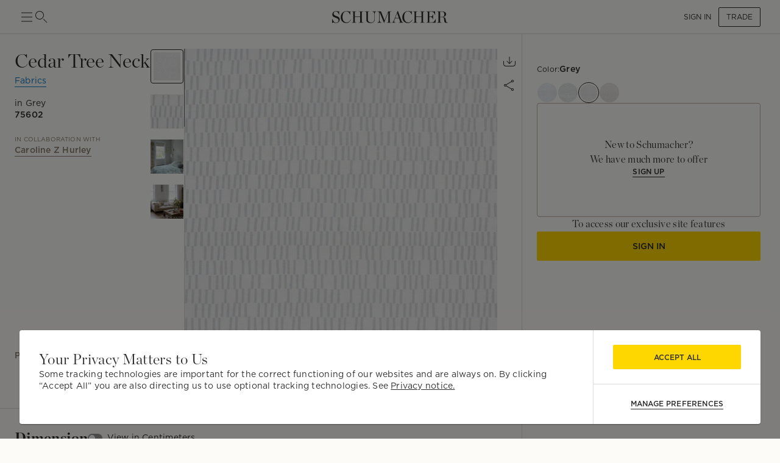

--- FILE ---
content_type: text/html; charset=utf-8
request_url: https://schumacher.com/catalog/products/75602
body_size: 22867
content:
<!DOCTYPE html><html lang="en"><head><meta charSet="utf-8"/><meta name="viewport" content="width=device-width, initial-scale=1, maximum-scale=1"/><meta property="og:type" content="product"/><title>Cedar Tree Neck - Grey Fabrics | Schumacher</title><meta name="robots" content="index,follow"/><meta name="description" content="Schumacher Cedar Tree Neck Grey Fabrics, 75602, from Caroline Z Hurley collection."/><meta property="og:title" content="Cedar Tree Neck - Grey Fabrics"/><meta property="og:description" content="Schumacher Cedar Tree Neck Grey Fabrics, 75602, from Caroline Z Hurley collection."/><meta property="og:url" content="https://schumacher.com/catalog/products/75602"/><meta property="og:image" content="https://schumacher-webassets.s3.amazonaws.com/Web%20Catalog-600/75602.jpg"/><meta property="og:image:alt" content="CEDAR TREE NECK"/><meta property="og:image:type" content="image/jpeg"/><meta property="og:image:width" content="800"/><meta property="og:image:height" content="600"/><meta property="og:site_name" content="Schumacher"/><link rel="canonical" href="https://schumacher.com/catalog/products/75602"/><link rel="preload" as="image" imageSrcSet="/static/icons/sm/ico-arrow_up.svg?w=16 1x, /static/icons/sm/ico-arrow_up.svg?w=32 2x"/><meta name="next-head-count" content="17"/><meta name="theme-color" content="#FFD700"/><link rel="shortcut icon" href="/favicon.ico"/><style data-emotion="css-global 0"></style><style data-emotion="css-global 66e76y">html{-webkit-font-smoothing:antialiased;-moz-osx-font-smoothing:grayscale;box-sizing:border-box;-webkit-text-size-adjust:100%;}*,*::before,*::after{box-sizing:inherit;}strong,b{font-weight:700;}body{margin:0;color:#2D2D2D;font-family:Gotham,Chronicle,sans-serif;font-weight:400;font-size:1rem;line-height:1.5;background-color:#FCFBF7;}@media print{body{background-color:#fff;}}body::backdrop{background-color:#FCFBF7;}</style><style data-emotion="css mylvsb f9o6g3 2zqwuy 1a86szj 1yc00gz 4ttkw1 1xf4em6 1h6gj5f dx7jfr 1v2z18p so47z5 jspl1n 1ey8een hnu6uk 1ox9a67 nhr6q7 3oyczl 1vvop01 1xsv8tj o4sc6e 30ldov p4ja9v 9vijnh 1mhduc2 178yklu 1e8l4mu vgapu9 acsfz9 17otgha ad1krx 1ajrryl 9n0rio 1llv78u xpyn2j 1rr4qq7 1x9lv6e eqiuzc 164r41r 1h5wpgi 5j3sx1 1ykn96p latzpo 1yxnrq4 1anid1y k008qs 14dhboz 15c8v5h 1ik0q1f 13123j2 6umscs 1utadei 6ikvtm 1cvycni 1doduv3 1fga8d9 63gx2b 1gdi1b6 6q7m68 1v1ile9 7n34s2 1jaw3da u4pwn1 4xp9q6 1m9pwf3 19gndve 1ju1kxc c391on ct841e 1jasr6d 1ud5i1b x7vouf 1xnox0e 193p2kt j7qwjs tu8aun 1c1z7yy 1jvwjjo 20n553 3ijyde 1edxo62 1oonbm0 1pmf7n1 gim6kf nmbwnx 1qw96cp 4eyb3w 1sq9iqi 1ofvbqb 7yxv9v 1pxm56e jvztyz 1i4vdba 95g4uk blfq1p 1x4jos1 1t02na0 103csky znpl6r pt151d 17mjx8s 1qojw2s 13mweom 4mymo6">.css-mylvsb{width:100%;margin-left:auto;box-sizing:border-box;margin-right:auto;display:block;padding-left:16px;padding-right:16px;}@media (min-width:601px){.css-mylvsb{padding-left:24px;padding-right:24px;}}.css-f9o6g3{display:-webkit-box;display:-webkit-flex;display:-ms-flexbox;display:flex;-webkit-flex-direction:column;-ms-flex-direction:column;flex-direction:column;-webkit-box-pack:justify;-webkit-justify-content:space-between;justify-content:space-between;-webkit-flex-direction:row;-ms-flex-direction:row;flex-direction:row;-webkit-align-items:center;-webkit-box-align:center;-ms-flex-align:center;align-items:center;}.css-2zqwuy{display:-webkit-box;display:-webkit-flex;display:-ms-flexbox;display:flex;-webkit-flex-direction:column;-ms-flex-direction:column;flex-direction:column;-webkit-flex-direction:row;-ms-flex-direction:row;flex-direction:row;-webkit-column-gap:24px;column-gap:24px;-webkit-align-items:center;-webkit-box-align:center;-ms-flex-align:center;align-items:center;}.css-1a86szj{display:-webkit-inline-box;display:-webkit-inline-flex;display:-ms-inline-flexbox;display:inline-flex;-webkit-align-items:center;-webkit-box-align:center;-ms-flex-align:center;align-items:center;-webkit-box-pack:center;-ms-flex-pack:center;-webkit-justify-content:center;justify-content:center;position:relative;box-sizing:border-box;-webkit-tap-highlight-color:transparent;background-color:transparent;outline:0;border:0;margin:0;border-radius:0;padding:0;cursor:pointer;-webkit-user-select:none;-moz-user-select:none;-ms-user-select:none;user-select:none;vertical-align:middle;-moz-appearance:none;-webkit-appearance:none;-webkit-text-decoration:none;text-decoration:none;color:inherit;text-align:center;-webkit-flex:0 0 auto;-ms-flex:0 0 auto;flex:0 0 auto;font-size:1.5rem;padding:8px;border-radius:50%;overflow:visible;color:rgba(0, 0, 0, 0.54);-webkit-transition:background-color 150ms cubic-bezier(0.4, 0, 0.2, 1) 0ms;transition:background-color 150ms cubic-bezier(0.4, 0, 0.2, 1) 0ms;height:24px;width:24px;z-index:1;font-weight:normal;padding:0px;min-height:0;min-width:0;color:#2D2D2D;}.css-1a86szj::-moz-focus-inner{border-style:none;}.css-1a86szj.Mui-disabled{pointer-events:none;cursor:default;}@media print{.css-1a86szj{-webkit-print-color-adjust:exact;color-adjust:exact;}}.css-1a86szj.Mui-disabled{background-color:transparent;color:rgba(0, 0, 0, 0.26);}.css-1a86szj:hover{background-color:transparent;}.css-1yc00gz{-webkit-user-select:none;-moz-user-select:none;-ms-user-select:none;user-select:none;width:1em;height:1em;display:inline-block;-webkit-flex-shrink:0;-ms-flex-negative:0;flex-shrink:0;-webkit-transition:fill 200ms cubic-bezier(0.4, 0, 0.2, 1) 0ms;transition:fill 200ms cubic-bezier(0.4, 0, 0.2, 1) 0ms;font-size:1.5rem;font-size:24px;}.css-4ttkw1{display:-webkit-inline-box;display:-webkit-inline-flex;display:-ms-inline-flexbox;display:inline-flex;-webkit-align-items:center;-webkit-box-align:center;-ms-flex-align:center;align-items:center;-webkit-box-pack:center;-ms-flex-pack:center;-webkit-justify-content:center;justify-content:center;position:relative;box-sizing:border-box;-webkit-tap-highlight-color:transparent;background-color:transparent;outline:0;border:0;margin:0;border-radius:0;padding:0;cursor:pointer;-webkit-user-select:none;-moz-user-select:none;-ms-user-select:none;user-select:none;vertical-align:middle;-moz-appearance:none;-webkit-appearance:none;-webkit-text-decoration:none;text-decoration:none;color:inherit;text-align:center;-webkit-flex:0 0 auto;-ms-flex:0 0 auto;flex:0 0 auto;font-size:1.5rem;padding:8px;border-radius:50%;overflow:visible;color:rgba(0, 0, 0, 0.54);-webkit-transition:background-color 150ms cubic-bezier(0.4, 0, 0.2, 1) 0ms;transition:background-color 150ms cubic-bezier(0.4, 0, 0.2, 1) 0ms;height:24px;width:24px;}.css-4ttkw1::-moz-focus-inner{border-style:none;}.css-4ttkw1.Mui-disabled{pointer-events:none;cursor:default;}@media print{.css-4ttkw1{-webkit-print-color-adjust:exact;color-adjust:exact;}}.css-4ttkw1.Mui-disabled{background-color:transparent;color:rgba(0, 0, 0, 0.26);}.css-4ttkw1:hover{background-color:transparent;}.css-1xf4em6{cursor:pointer;width:0;}.css-1h6gj5f{display:-webkit-box;display:-webkit-flex;display:-ms-flexbox;display:flex;-webkit-flex-direction:column;-ms-flex-direction:column;flex-direction:column;-webkit-align-items:center;-webkit-box-align:center;-ms-flex-align:center;align-items:center;-webkit-flex-direction:row;-ms-flex-direction:row;flex-direction:row;-webkit-column-gap:16px;column-gap:16px;}.css-dx7jfr{display:-webkit-inline-box;display:-webkit-inline-flex;display:-ms-inline-flexbox;display:inline-flex;-webkit-align-items:center;-webkit-box-align:center;-ms-flex-align:center;align-items:center;-webkit-box-pack:center;-ms-flex-pack:center;-webkit-justify-content:center;justify-content:center;position:relative;box-sizing:border-box;-webkit-tap-highlight-color:transparent;background-color:transparent;outline:0;border:0;margin:0;border-radius:0;padding:0;cursor:pointer;-webkit-user-select:none;-moz-user-select:none;-ms-user-select:none;user-select:none;vertical-align:middle;-moz-appearance:none;-webkit-appearance:none;-webkit-text-decoration:none;text-decoration:none;color:inherit;font-family:Gotham,Chronicle,sans-serif;font-weight:500;font-size:0.875rem;line-height:1.75;text-transform:uppercase;min-width:64px;padding:6px 16px;border-radius:4px;-webkit-transition:background-color 250ms cubic-bezier(0.4, 0, 0.2, 1) 0ms,box-shadow 250ms cubic-bezier(0.4, 0, 0.2, 1) 0ms,border-color 250ms cubic-bezier(0.4, 0, 0.2, 1) 0ms,color 250ms cubic-bezier(0.4, 0, 0.2, 1) 0ms;transition:background-color 250ms cubic-bezier(0.4, 0, 0.2, 1) 0ms,box-shadow 250ms cubic-bezier(0.4, 0, 0.2, 1) 0ms,border-color 250ms cubic-bezier(0.4, 0, 0.2, 1) 0ms,color 250ms cubic-bezier(0.4, 0, 0.2, 1) 0ms;box-shadow:none;font-family:Gotham;border-radius:2px;font-weight:bold;color:#2D2D2D;height:40px;padding-left:12px;padding-right:12px;font-size:12px;font-weight:normal;text-transform:uppercase;}.css-dx7jfr::-moz-focus-inner{border-style:none;}.css-dx7jfr.Mui-disabled{pointer-events:none;cursor:default;}@media print{.css-dx7jfr{-webkit-print-color-adjust:exact;color-adjust:exact;}}.css-dx7jfr:hover{-webkit-text-decoration:none;text-decoration:none;background-color:rgba(45, 45, 45, 0.04);}@media (hover: none){.css-dx7jfr:hover{background-color:transparent;}}.css-dx7jfr.Mui-disabled{color:rgba(0, 0, 0, 0.26);}.css-dx7jfr:hover{box-shadow:none;}.css-dx7jfr.Mui-focusVisible{box-shadow:none;}.css-dx7jfr:active{box-shadow:none;}.css-dx7jfr.Mui-disabled{box-shadow:none;}.css-dx7jfr.Mui-disabled{color:#969798;}@media (min-width:801px){.css-dx7jfr{font-size:12px;height:32px;}}.css-1v2z18p{display:-webkit-inline-box;display:-webkit-inline-flex;display:-ms-inline-flexbox;display:inline-flex;-webkit-align-items:center;-webkit-box-align:center;-ms-flex-align:center;align-items:center;-webkit-box-pack:center;-ms-flex-pack:center;-webkit-justify-content:center;justify-content:center;position:relative;box-sizing:border-box;-webkit-tap-highlight-color:transparent;background-color:transparent;outline:0;border:0;margin:0;border-radius:0;padding:0;cursor:pointer;-webkit-user-select:none;-moz-user-select:none;-ms-user-select:none;user-select:none;vertical-align:middle;-moz-appearance:none;-webkit-appearance:none;-webkit-text-decoration:none;text-decoration:none;color:inherit;font-family:Gotham,Chronicle,sans-serif;font-weight:500;font-size:0.8125rem;line-height:1.75;text-transform:uppercase;min-width:64px;padding:3px 9px;border-radius:4px;-webkit-transition:background-color 250ms cubic-bezier(0.4, 0, 0.2, 1) 0ms,box-shadow 250ms cubic-bezier(0.4, 0, 0.2, 1) 0ms,border-color 250ms cubic-bezier(0.4, 0, 0.2, 1) 0ms,color 250ms cubic-bezier(0.4, 0, 0.2, 1) 0ms;transition:background-color 250ms cubic-bezier(0.4, 0, 0.2, 1) 0ms,box-shadow 250ms cubic-bezier(0.4, 0, 0.2, 1) 0ms,border-color 250ms cubic-bezier(0.4, 0, 0.2, 1) 0ms,color 250ms cubic-bezier(0.4, 0, 0.2, 1) 0ms;border:1px solid rgba(255, 215, 0, 0.5);color:#FFD700;box-shadow:none;font-family:Gotham;border-radius:2px;font-weight:bold;border-color:#2D2D2D;color:#2D2D2D;height:40px;padding-left:12px;padding-right:12px;font-size:12px;font-weight:normal;}.css-1v2z18p::-moz-focus-inner{border-style:none;}.css-1v2z18p.Mui-disabled{pointer-events:none;cursor:default;}@media print{.css-1v2z18p{-webkit-print-color-adjust:exact;color-adjust:exact;}}.css-1v2z18p:hover{-webkit-text-decoration:none;text-decoration:none;background-color:rgba(255, 215, 0, 0.04);border:1px solid #FFD700;}@media (hover: none){.css-1v2z18p:hover{background-color:transparent;}}.css-1v2z18p.Mui-disabled{color:rgba(0, 0, 0, 0.26);border:1px solid rgba(0, 0, 0, 0.12);}.css-1v2z18p:hover{box-shadow:none;}.css-1v2z18p.Mui-focusVisible{box-shadow:none;}.css-1v2z18p:active{box-shadow:none;}.css-1v2z18p.Mui-disabled{box-shadow:none;}.css-1v2z18p:hover{background-color:#F2F3F4;border-color:#2D2D2D;}.css-1v2z18p.Mui-disabled{border-color:#D9DADC;color:#969798;}@media (min-width:801px){.css-1v2z18p{font-size:12px;height:32px;}}.css-so47z5{margin-top:56px;padding-bottom:0px;background-color:#FCFBF7;}.css-jspl1n{width:100%;margin-left:auto;box-sizing:border-box;margin-right:auto;display:block;padding-left:16px;padding-right:16px;}@media (min-width:601px){.css-jspl1n{padding-left:24px;padding-right:24px;}}@media (min-width:1281px){.css-jspl1n{max-width:1281px;}}.css-1ey8een{display:-webkit-box;display:-webkit-flex;display:-ms-flexbox;display:flex;-webkit-flex-direction:column;-ms-flex-direction:column;flex-direction:column;padding-top:0px;-webkit-flex-direction:column;-ms-flex-direction:column;flex-direction:column;row-gap:32px;}.css-hnu6uk{display:-webkit-box;display:-webkit-flex;display:-ms-flexbox;display:flex;-webkit-flex-direction:column;-ms-flex-direction:column;flex-direction:column;-webkit-flex-direction:row;-ms-flex-direction:row;flex-direction:row;-webkit-column-gap:24px;column-gap:24px;}.css-1ox9a67{display:-webkit-box;display:-webkit-flex;display:-ms-flexbox;display:flex;-webkit-flex-direction:column;-ms-flex-direction:column;flex-direction:column;-webkit-flex-direction:column;-ms-flex-direction:column;flex-direction:column;-webkit-flex:1;-ms-flex:1;flex:1;}.css-nhr6q7{display:-webkit-box;display:-webkit-flex;display:-ms-flexbox;display:flex;-webkit-flex-direction:column;-ms-flex-direction:column;flex-direction:column;-webkit-flex-direction:column;-ms-flex-direction:column;flex-direction:column;padding-bottom:40px;}.css-3oyczl{display:-webkit-box;display:-webkit-flex;display:-ms-flexbox;display:flex;-webkit-flex-direction:column;-ms-flex-direction:column;flex-direction:column;padding-top:24px;-webkit-flex:1;-ms-flex:1;flex:1;-webkit-flex-direction:row;-ms-flex-direction:row;flex-direction:row;-webkit-box-flex-wrap:nowrap;-webkit-flex-wrap:nowrap;-ms-flex-wrap:nowrap;flex-wrap:nowrap;-webkit-column-gap:16px;column-gap:16px;}.css-1vvop01{display:-webkit-box;display:-webkit-flex;display:-ms-flexbox;display:flex;-webkit-flex-direction:column;-ms-flex-direction:column;flex-direction:column;-webkit-flex-direction:column;-ms-flex-direction:column;flex-direction:column;row-gap:4px;max-width:222px;-webkit-flex:1;-ms-flex:1;flex:1;max-height:calc(100vh - 110px);}.css-1xsv8tj{margin:0;font-size:24px;line-height:1.333;letter-spacing:0.015em;font-family:Chronicle;font-weight:normal;text-transform:capitalize;}@media (min-width:801px){.css-1xsv8tj{font-size:28px;line-height:1.3;letter-spacing:0em;font-family:Chronicle;}}@media (min-width:1025px){.css-1xsv8tj{font-size:32px;line-height:1.25;letter-spacing:0em;font-family:Chronicle;}}.css-o4sc6e{display:-webkit-box;display:-webkit-flex;display:-ms-flexbox;display:flex;-webkit-flex-direction:column;-ms-flex-direction:column;flex-direction:column;margin-bottom:8px;margin-right:auto;}.css-30ldov{display:-webkit-inline-box;display:-webkit-inline-flex;display:-ms-inline-flexbox;display:inline-flex;-webkit-align-items:center;-webkit-box-align:center;-ms-flex-align:center;align-items:center;-webkit-box-pack:center;-ms-flex-pack:center;-webkit-justify-content:center;justify-content:center;position:relative;box-sizing:border-box;-webkit-tap-highlight-color:transparent;background-color:transparent;outline:0;border:0;margin:0;border-radius:0;padding:0;cursor:pointer;-webkit-user-select:none;-moz-user-select:none;-ms-user-select:none;user-select:none;vertical-align:middle;-moz-appearance:none;-webkit-appearance:none;-webkit-text-decoration:none;text-decoration:none;color:inherit;font-family:Gotham,Chronicle,sans-serif;font-weight:500;font-size:0.875rem;line-height:1.75;text-transform:uppercase;min-width:64px;padding:6px 8px;border-radius:4px;-webkit-transition:background-color 250ms cubic-bezier(0.4, 0, 0.2, 1) 0ms,box-shadow 250ms cubic-bezier(0.4, 0, 0.2, 1) 0ms,border-color 250ms cubic-bezier(0.4, 0, 0.2, 1) 0ms,color 250ms cubic-bezier(0.4, 0, 0.2, 1) 0ms;transition:background-color 250ms cubic-bezier(0.4, 0, 0.2, 1) 0ms,box-shadow 250ms cubic-bezier(0.4, 0, 0.2, 1) 0ms,border-color 250ms cubic-bezier(0.4, 0, 0.2, 1) 0ms,color 250ms cubic-bezier(0.4, 0, 0.2, 1) 0ms;color:#FFD700;font-family:Gotham;border-radius:2px;font-weight:bold;color:#2D2D2D;height:40px;padding-left:12px;padding-right:12px;font-size:12px;color:#0779BF;border-bottom:1px solid #0779BF;padding:0px;height:-webkit-max-content;height:-moz-max-content;height:max-content;border-radius:0;min-width:0;}.css-30ldov::-moz-focus-inner{border-style:none;}.css-30ldov.Mui-disabled{pointer-events:none;cursor:default;}@media print{.css-30ldov{-webkit-print-color-adjust:exact;color-adjust:exact;}}.css-30ldov:hover{-webkit-text-decoration:none;text-decoration:none;background-color:rgba(255, 215, 0, 0.04);}@media (hover: none){.css-30ldov:hover{background-color:transparent;}}.css-30ldov.Mui-disabled{color:rgba(0, 0, 0, 0.26);}.css-30ldov.Mui-disabled{color:#969798;}@media (min-width:801px){.css-30ldov{font-size:12px;}}.css-30ldov:hover{background-color:transparent!Important;border-bottom:1px solid transparent;}.css-30ldov.Mui-disabled{color:#0779BF;opacity:0.5;}.css-p4ja9v{margin:0;font-size:12px;line-height:1.35;letter-spacing:0.015em;font-family:Gotham;font-weight:normal;text-transform:none;}@media (min-width:801px){.css-p4ja9v{font-size:14px;line-height:1.4;letter-spacing:0.015em;font-family:Gotham;}}@media (min-width:1025px){.css-p4ja9v{font-size:14px;line-height:1.4;letter-spacing:0.015em;font-family:Gotham;}}.css-9vijnh{margin:0;font-size:12px;line-height:1.35;letter-spacing:0.015em;font-family:Gotham;font-weight:normal;margin-top:8px;}@media (min-width:801px){.css-9vijnh{font-size:14px;line-height:1.4;letter-spacing:0.015em;font-family:Gotham;}}@media (min-width:1025px){.css-9vijnh{font-size:14px;line-height:1.4;letter-spacing:0.015em;font-family:Gotham;}}.css-1mhduc2{margin:0;font-size:12px;line-height:1.35;letter-spacing:0.015em;font-family:Gotham;font-weight:700;}@media (min-width:801px){.css-1mhduc2{font-size:14px;line-height:1.4;letter-spacing:0.015em;font-family:Gotham;}}@media (min-width:1025px){.css-1mhduc2{font-size:14px;line-height:1.4;letter-spacing:0.015em;font-family:Gotham;}}.css-178yklu{margin-top:24px;}.css-1e8l4mu{display:-webkit-box;display:-webkit-flex;display:-ms-flexbox;display:flex;-webkit-flex-direction:column;-ms-flex-direction:column;flex-direction:column;row-gap:8px;-webkit-align-items:flex-start;-webkit-box-align:flex-start;-ms-flex-align:flex-start;align-items:flex-start;margin-top:24px;}.css-vgapu9{display:-webkit-box;display:-webkit-flex;display:-ms-flexbox;display:flex;-webkit-flex-direction:column;-ms-flex-direction:column;flex-direction:column;margin-top:auto;}.css-acsfz9{display:-webkit-box;display:-webkit-flex;display:-ms-flexbox;display:flex;-webkit-flex-direction:column;-ms-flex-direction:column;flex-direction:column;-webkit-flex-direction:row;-ms-flex-direction:row;flex-direction:row;-webkit-align-items:center;-webkit-box-align:center;-ms-flex-align:center;align-items:center;cursor:pointer;margin-right:auto;}.css-17otgha{margin:0;font-size:12px;line-height:1.35;letter-spacing:0.015em;font-family:Gotham;font-weight:normal;font-weight:bold;margin-bottom:4px;padding-top:4px;padding-bottom:4px;padding-right:12px;color:#897E6F;}@media (min-width:801px){.css-17otgha{font-size:14px;line-height:1.4;letter-spacing:0.015em;font-family:Gotham;}}@media (min-width:1025px){.css-17otgha{font-size:14px;line-height:1.4;letter-spacing:0.015em;font-family:Gotham;}}.css-17otgha:hover{cursor:pointer;}.css-ad1krx{display:-webkit-box;display:-webkit-flex;display:-ms-flexbox;display:flex;-webkit-flex-direction:column;-ms-flex-direction:column;flex-direction:column;-webkit-flex-direction:row;-ms-flex-direction:row;flex-direction:row;-webkit-column-gap:16px;column-gap:16px;}.css-1ajrryl{display:-webkit-box;display:-webkit-flex;display:-ms-flexbox;display:flex;-webkit-flex-direction:column;-ms-flex-direction:column;flex-direction:column;-webkit-flex-direction:column;-ms-flex-direction:column;flex-direction:column;width:56px;position:relative;max-height:0;}.css-9n0rio{display:-webkit-box;display:-webkit-flex;display:-ms-flexbox;display:flex;-webkit-flex-direction:row;-ms-flex-direction:row;flex-direction:row;-webkit-column-gap:4px;column-gap:4px;}.css-1llv78u{display:-webkit-box;display:-webkit-flex;display:-ms-flexbox;display:flex;-webkit-flex-direction:column;-ms-flex-direction:column;flex-direction:column;width:100%;height:100%;background-color:#D9DADC;position:absolute;}.css-xpyn2j{display:-webkit-box;display:-webkit-flex;display:-ms-flexbox;display:flex;-webkit-flex-direction:column;-ms-flex-direction:column;flex-direction:column;-webkit-transition:height 1s;transition:height 1s;width:100%;height:Infinity%;background-color:#616161;position:absolute;}.css-1rr4qq7{-webkit-flex:1;-ms-flex:1;flex:1;}.css-1x9lv6e{width:0;height:0;display:-webkit-box;display:-webkit-flex;display:-ms-flexbox;display:flex;-webkit-align-items:center;-webkit-box-align:center;-ms-flex-align:center;align-items:center;text-align:center;-webkit-box-pack:center;-ms-flex-pack:center;-webkit-justify-content:center;justify-content:center;background-color:#FCFBF7;position:relative;}.css-eqiuzc{margin:0;font-size:12px;line-height:1.35;letter-spacing:0.015em;font-family:Gotham;font-weight:normal;}@media (min-width:801px){.css-eqiuzc{font-size:12px;line-height:1.35;letter-spacing:0.015em;font-family:Gotham;}}@media (min-width:1025px){.css-eqiuzc{font-size:12px;line-height:1.35;letter-spacing:0.015em;font-family:Gotham;}}.css-164r41r{margin-top:8px;}.css-1h5wpgi{display:-webkit-box;display:-webkit-flex;display:-ms-flexbox;display:flex;-webkit-flex-direction:column;-ms-flex-direction:column;flex-direction:column;-webkit-flex-direction:column;-ms-flex-direction:column;flex-direction:column;row-gap:8px;}.css-5j3sx1{display:-webkit-inline-box;display:-webkit-inline-flex;display:-ms-inline-flexbox;display:inline-flex;-webkit-align-items:center;-webkit-box-align:center;-ms-flex-align:center;align-items:center;-webkit-box-pack:center;-ms-flex-pack:center;-webkit-justify-content:center;justify-content:center;position:relative;box-sizing:border-box;-webkit-tap-highlight-color:transparent;background-color:transparent;outline:0;border:0;margin:0;border-radius:0;padding:0;cursor:pointer;-webkit-user-select:none;-moz-user-select:none;-ms-user-select:none;user-select:none;vertical-align:middle;-moz-appearance:none;-webkit-appearance:none;-webkit-text-decoration:none;text-decoration:none;color:inherit;text-align:center;-webkit-flex:0 0 auto;-ms-flex:0 0 auto;flex:0 0 auto;font-size:1.5rem;padding:8px;border-radius:50%;overflow:visible;color:rgba(0, 0, 0, 0.54);-webkit-transition:background-color 150ms cubic-bezier(0.4, 0, 0.2, 1) 0ms;transition:background-color 150ms cubic-bezier(0.4, 0, 0.2, 1) 0ms;height:40px;width:40px;color:#2D2D2D;}.css-5j3sx1::-moz-focus-inner{border-style:none;}.css-5j3sx1.Mui-disabled{pointer-events:none;cursor:default;}@media print{.css-5j3sx1{-webkit-print-color-adjust:exact;color-adjust:exact;}}.css-5j3sx1:hover{background-color:rgba(0, 0, 0, 0.04);}@media (hover: none){.css-5j3sx1:hover{background-color:transparent;}}.css-5j3sx1.Mui-disabled{background-color:transparent;color:rgba(0, 0, 0, 0.26);}.css-5j3sx1:hover{background-color:transparent;}.css-1ykn96p{display:-webkit-box;display:-webkit-flex;display:-ms-flexbox;display:flex;-webkit-flex-direction:column;-ms-flex-direction:column;flex-direction:column;position:fixed;top:56px;width:100%;left:0;right:0;z-index:91;background-color:#FCFBF7;}.css-latzpo{display:-webkit-box;display:-webkit-flex;display:-ms-flexbox;display:flex;-webkit-flex-direction:column;-ms-flex-direction:column;flex-direction:column;-webkit-flex-direction:row;-ms-flex-direction:row;flex-direction:row;-webkit-column-gap:32px;column-gap:32px;-webkit-align-items:center;-webkit-box-align:center;-ms-flex-align:center;align-items:center;}.css-1yxnrq4{overflow:hidden;min-height:48px;-webkit-overflow-scrolling:touch;display:-webkit-box;display:-webkit-flex;display:-ms-flexbox;display:flex;}@media (max-width:600.95px){.css-1yxnrq4 .MuiTabs-scrollButtons{display:none;}}.css-1anid1y{position:relative;display:inline-block;-webkit-flex:1 1 auto;-ms-flex:1 1 auto;flex:1 1 auto;white-space:nowrap;overflow-x:hidden;width:100%;}.css-k008qs{display:-webkit-box;display:-webkit-flex;display:-ms-flexbox;display:flex;}.css-14dhboz{display:-webkit-inline-box;display:-webkit-inline-flex;display:-ms-inline-flexbox;display:inline-flex;-webkit-align-items:center;-webkit-box-align:center;-ms-flex-align:center;align-items:center;-webkit-box-pack:center;-ms-flex-pack:center;-webkit-justify-content:center;justify-content:center;position:relative;box-sizing:border-box;-webkit-tap-highlight-color:transparent;background-color:transparent;outline:0;border:0;margin:0;border-radius:0;padding:0;cursor:pointer;-webkit-user-select:none;-moz-user-select:none;-ms-user-select:none;user-select:none;vertical-align:middle;-moz-appearance:none;-webkit-appearance:none;-webkit-text-decoration:none;text-decoration:none;color:inherit;font-family:Gotham,Chronicle,sans-serif;font-weight:500;font-size:0.875rem;line-height:1.25;text-transform:uppercase;max-width:360px;min-width:90px;position:relative;min-height:48px;-webkit-flex-shrink:0;-ms-flex-negative:0;flex-shrink:0;padding:12px 16px;overflow:hidden;white-space:normal;text-align:center;-webkit-flex-direction:column;-ms-flex-direction:column;flex-direction:column;color:#969798;text-transform:none;font-weight:bold;font-size:14px;height:60px;-webkit-align-items:center;-webkit-box-align:center;-ms-flex-align:center;align-items:center;padding-left:0;padding-right:0;margin-right:32px;color:#897E6F;}.css-14dhboz::-moz-focus-inner{border-style:none;}.css-14dhboz.Mui-disabled{pointer-events:none;cursor:default;}@media print{.css-14dhboz{-webkit-print-color-adjust:exact;color-adjust:exact;}}.css-14dhboz.Mui-selected{color:#FFD700;}.css-14dhboz.Mui-disabled{color:rgba(0, 0, 0, 0.38);}.css-14dhboz.Mui-selected{color:#2D2D2D;}.css-15c8v5h{position:absolute;height:2px;bottom:0;width:100%;-webkit-transition:all 300ms cubic-bezier(0.4, 0, 0.2, 1) 0ms;transition:all 300ms cubic-bezier(0.4, 0, 0.2, 1) 0ms;background-color:#FFD700;height:4px;}.css-1ik0q1f{display:-webkit-box;display:-webkit-flex;display:-ms-flexbox;display:flex;-webkit-flex-direction:column;-ms-flex-direction:column;flex-direction:column;margin-left:auto;cursor:pointer;}.css-13123j2{margin:0;font-size:12px;line-height:1.35;letter-spacing:0.015em;font-family:Gotham;font-weight:normal;}@media (min-width:801px){.css-13123j2{font-size:14px;line-height:1.4;letter-spacing:0.015em;font-family:Gotham;}}@media (min-width:1025px){.css-13123j2{font-size:14px;line-height:1.4;letter-spacing:0.015em;font-family:Gotham;}}.css-6umscs{margin:0;font-size:10px;line-height:1.2;letter-spacing:0.0175em;text-transform:uppercase;font-family:Gotham;font-weight:700;color:#969798;}@media (min-width:801px){.css-6umscs{font-size:10px;line-height:1.2;letter-spacing:0.0175em;text-transform:uppercase;font-family:Gotham;}}@media (min-width:1025px){.css-6umscs{font-size:10px;line-height:1.2;letter-spacing:0.0175em;text-transform:uppercase;font-family:Gotham;}}.css-1utadei{margin:0;font-size:10px;line-height:1.2;letter-spacing:0.0175em;text-transform:uppercase;font-family:Gotham;font-weight:normal;}@media (min-width:801px){.css-1utadei{font-size:10px;line-height:1.2;letter-spacing:0.0175em;text-transform:uppercase;font-family:Gotham;}}@media (min-width:1025px){.css-1utadei{font-size:10px;line-height:1.2;letter-spacing:0.0175em;text-transform:uppercase;font-family:Gotham;}}.css-6ikvtm{margin:0;-webkit-flex-shrink:0;-ms-flex-negative:0;flex-shrink:0;border-width:0;border-style:solid;border-color:#D9DADC;border-bottom-width:thin;}.css-1cvycni{position:-webkit-sticky;position:sticky;top:56px;background-color:#FCFBF7;z-index:1;}.css-1doduv3{margin-right:-24px;padding-right:24px;margin-left:-240px;padding-left:240px;background-color:#FCFBF7;}.css-1fga8d9{margin:0;-webkit-flex-shrink:0;-ms-flex-negative:0;flex-shrink:0;border-width:0;border-style:solid;border-color:#D9DADC;border-bottom-width:thin;margin-left:-240px;}.css-63gx2b{margin:0;-webkit-flex-shrink:0;-ms-flex-negative:0;flex-shrink:0;border-width:0;border-style:solid;border-color:#D9DADC;border-bottom-width:thin;margin-right:-24px;margin-left:-240px;}.css-1gdi1b6{display:-webkit-box;display:-webkit-flex;display:-ms-flexbox;display:flex;-webkit-flex-direction:column;-ms-flex-direction:column;flex-direction:column;-webkit-flex-direction:column;-ms-flex-direction:column;flex-direction:column;row-gap:32px;margin-top:32px;padding-bottom:24px;}.css-6q7m68{display:-webkit-box;display:-webkit-flex;display:-ms-flexbox;display:flex;-webkit-flex-direction:column;-ms-flex-direction:column;flex-direction:column;row-gap:16px;}.css-1v1ile9{display:-webkit-box;display:-webkit-flex;display:-ms-flexbox;display:flex;-webkit-flex-direction:row;-ms-flex-direction:row;flex-direction:row;-webkit-column-gap:32px;column-gap:32px;-webkit-align-items:center;-webkit-box-align:center;-ms-flex-align:center;align-items:center;}.css-7n34s2{margin:0;font-size:20px;line-height:1.4;letter-spacing:0.015em;font-family:Chronicle;font-weight:700;}@media (min-width:801px){.css-7n34s2{font-size:20px;line-height:1.4;letter-spacing:0.015em;font-family:Chronicle;}}@media (min-width:1025px){.css-7n34s2{font-size:24px;line-height:1.333;letter-spacing:0.015em;font-family:Chronicle;}}.css-1jaw3da{display:-webkit-inline-box;display:-webkit-inline-flex;display:-ms-inline-flexbox;display:inline-flex;-webkit-align-items:center;-webkit-box-align:center;-ms-flex-align:center;align-items:center;cursor:pointer;vertical-align:middle;-webkit-tap-highlight-color:transparent;margin-left:-11px;margin-right:16px;}.css-1jaw3da.Mui-disabled{cursor:default;}.css-1jaw3da .MuiFormControlLabel-label.Mui-disabled{color:rgba(0, 0, 0, 0.38);}.css-u4pwn1{display:-webkit-inline-box;display:-webkit-inline-flex;display:-ms-inline-flexbox;display:inline-flex;width:58px;height:38px;overflow:hidden;padding:12px;box-sizing:border-box;position:relative;-webkit-flex-shrink:0;-ms-flex-negative:0;flex-shrink:0;z-index:0;vertical-align:middle;width:40px;height:24px;padding:7px;width:24px;height:14px;padding:0;}@media print{.css-u4pwn1{-webkit-print-color-adjust:exact;color-adjust:exact;}}.css-u4pwn1 .MuiSwitch-thumb{width:16px;height:16px;}.css-u4pwn1 .MuiSwitch-switchBase{padding:4px;}.css-u4pwn1 .MuiSwitch-switchBase.Mui-checked{-webkit-transform:translateX(16px);-moz-transform:translateX(16px);-ms-transform:translateX(16px);transform:translateX(16px);}.css-u4pwn1 .MuiSwitch-switchBase{padding:0;margin:2px;transition-duration:300ms;}.css-u4pwn1 .MuiSwitch-switchBase.Mui-checked{-webkit-transform:translateX(10px);-moz-transform:translateX(10px);-ms-transform:translateX(10px);transform:translateX(10px);color:#fff;}.css-u4pwn1 .MuiSwitch-switchBase.Mui-checked+.MuiSwitch-track{background-color:#090;opacity:1;border:0;}.css-u4pwn1 .MuiSwitch-switchBase.Mui-checked.Mui-disabled+.MuiSwitch-track{opacity:0.3;}.css-u4pwn1 .MuiSwitch-switchBase.Mui-checked:hover+.MuiSwitch-track{background-color:rgb(0, 107, 0);}.css-u4pwn1 .MuiSwitch-switchBase.Mui-focusVisible .MuiSwitch-thumb{color:#090;border:6px solid #fff;}.css-u4pwn1 .MuiSwitch-switchBase.Mui-disabled+.MuiSwitch-track{opacity:0.3;}.css-u4pwn1 .MuiSwitch-switchBase:hover .MuiSwitch-thumb{-webkit-transition:100ms;transition:100ms;margin:-1px;width:12px;height:12px;}.css-u4pwn1 .MuiSwitch-switchBase:hover:not(.Mui-checked)+.MuiSwitch-track{background-color:#6E6F70;}.css-u4pwn1 .MuiSwitch-switchBase.Mui-disabled>.MuiSwitch-thumb{color:#FFFFFF;}.css-u4pwn1 .MuiSwitch-thumb{-webkit-transition:100ms;transition:100ms;box-sizing:border-box;box-shadow:none;width:10px;height:10px;}.css-u4pwn1 .MuiSwitch-track{border-radius:13px;background-color:#969798;opacity:1;-webkit-transition:background-color 500ms cubic-bezier(0.4, 0, 0.2, 1) 0ms;transition:background-color 500ms cubic-bezier(0.4, 0, 0.2, 1) 0ms;}.css-4xp9q6{display:-webkit-inline-box;display:-webkit-inline-flex;display:-ms-inline-flexbox;display:inline-flex;-webkit-align-items:center;-webkit-box-align:center;-ms-flex-align:center;align-items:center;-webkit-box-pack:center;-ms-flex-pack:center;-webkit-justify-content:center;justify-content:center;position:relative;box-sizing:border-box;-webkit-tap-highlight-color:transparent;background-color:transparent;outline:0;border:0;margin:0;border-radius:0;padding:0;cursor:pointer;-webkit-user-select:none;-moz-user-select:none;-ms-user-select:none;user-select:none;vertical-align:middle;-moz-appearance:none;-webkit-appearance:none;-webkit-text-decoration:none;text-decoration:none;color:inherit;padding:9px;border-radius:50%;position:absolute;top:0;left:0;z-index:1;color:#fff;-webkit-transition:left 150ms cubic-bezier(0.4, 0, 0.2, 1) 0ms,-webkit-transform 150ms cubic-bezier(0.4, 0, 0.2, 1) 0ms;transition:left 150ms cubic-bezier(0.4, 0, 0.2, 1) 0ms,transform 150ms cubic-bezier(0.4, 0, 0.2, 1) 0ms;}.css-4xp9q6::-moz-focus-inner{border-style:none;}.css-4xp9q6.Mui-disabled{pointer-events:none;cursor:default;}@media print{.css-4xp9q6{-webkit-print-color-adjust:exact;color-adjust:exact;}}.css-4xp9q6.Mui-checked{-webkit-transform:translateX(20px);-moz-transform:translateX(20px);-ms-transform:translateX(20px);transform:translateX(20px);}.css-4xp9q6.Mui-disabled{color:#F2F3F4;}.css-4xp9q6.Mui-checked+.MuiSwitch-track{opacity:0.5;}.css-4xp9q6.Mui-disabled+.MuiSwitch-track{opacity:0.12;}.css-4xp9q6 .MuiSwitch-input{left:-100%;width:300%;}.css-4xp9q6:hover{background-color:rgba(0, 0, 0, 0.04);}@media (hover: none){.css-4xp9q6:hover{background-color:transparent;}}.css-4xp9q6.Mui-checked{color:#FFD700;}.css-4xp9q6.Mui-checked:hover{background-color:rgba(255, 215, 0, 0.04);}@media (hover: none){.css-4xp9q6.Mui-checked:hover{background-color:transparent;}}.css-4xp9q6.Mui-checked.Mui-disabled{color:rgb(255, 239, 158);}.css-4xp9q6.Mui-checked+.MuiSwitch-track{background-color:#FFD700;}.css-1m9pwf3{cursor:inherit;position:absolute;opacity:0;width:100%;height:100%;top:0;left:0;margin:0;padding:0;z-index:1;}.css-19gndve{box-shadow:0px 2px 1px -1px rgba(0,0,0,0.2),0px 1px 1px 0px rgba(0,0,0,0.14),0px 1px 3px 0px rgba(0,0,0,0.12);background-color:currentColor;width:20px;height:20px;border-radius:50%;}.css-1ju1kxc{height:100%;width:100%;border-radius:7px;z-index:-1;-webkit-transition:opacity 150ms cubic-bezier(0.4, 0, 0.2, 1) 0ms,background-color 150ms cubic-bezier(0.4, 0, 0.2, 1) 0ms;transition:opacity 150ms cubic-bezier(0.4, 0, 0.2, 1) 0ms,background-color 150ms cubic-bezier(0.4, 0, 0.2, 1) 0ms;background-color:#000;opacity:0.38;}.css-c391on{margin:0;font-family:Gotham,Chronicle,sans-serif;font-weight:400;font-size:1rem;line-height:1.5;}.css-ct841e{margin:0;font-size:12px;line-height:1.35;letter-spacing:0.015em;font-family:Gotham;font-weight:normal;margin-right:0px;margin-left:8px;}@media (min-width:801px){.css-ct841e{font-size:14px;line-height:1.4;letter-spacing:0.015em;font-family:Gotham;}}@media (min-width:1025px){.css-ct841e{font-size:14px;line-height:1.4;letter-spacing:0.015em;font-family:Gotham;}}.css-1jasr6d{display:-webkit-box;display:-webkit-flex;display:-ms-flexbox;display:flex;-webkit-flex-direction:column;-ms-flex-direction:column;flex-direction:column;-webkit-flex-direction:row;-ms-flex-direction:row;flex-direction:row;-webkit-column-gap:24px;column-gap:24px;row-gap:16px;}.css-1ud5i1b{display:-webkit-box;display:-webkit-flex;display:-ms-flexbox;display:flex;-webkit-flex-direction:column;-ms-flex-direction:column;flex-direction:column;row-gap:16px;-webkit-flex:1;-ms-flex:1;flex:1;}.css-x7vouf{display:table;width:100%;border-collapse:collapse;border-spacing:0;}.css-x7vouf caption{font-family:Gotham,Chronicle,sans-serif;font-weight:400;font-size:0.875rem;line-height:1.43;padding:16px;color:#969798;text-align:left;caption-side:bottom;}.css-1xnox0e{display:table-row-group;}.css-193p2kt{display:-webkit-box;display:-webkit-flex;display:-ms-flexbox;display:flex;-webkit-flex-direction:column;-ms-flex-direction:column;flex-direction:column;-webkit-flex-direction:column;-ms-flex-direction:column;flex-direction:column;row-gap:32px;}.css-j7qwjs{display:-webkit-box;display:-webkit-flex;display:-ms-flexbox;display:flex;-webkit-flex-direction:column;-ms-flex-direction:column;flex-direction:column;}.css-tu8aun{margin:0;font-size:20px;line-height:1.4;letter-spacing:0.015em;font-family:Chronicle;font-weight:700;margin-bottom:24px;}@media (min-width:801px){.css-tu8aun{font-size:20px;line-height:1.4;letter-spacing:0.015em;font-family:Chronicle;}}@media (min-width:1025px){.css-tu8aun{font-size:24px;line-height:1.333;letter-spacing:0.015em;font-family:Chronicle;}}.css-1c1z7yy{display:-webkit-box;display:-webkit-flex;display:-ms-flexbox;display:flex;-webkit-flex-direction:column;-ms-flex-direction:column;flex-direction:column;-webkit-flex-direction:column;-ms-flex-direction:column;flex-direction:column;row-gap:16px;padding:24px;background-color:#F2EEE7;}.css-1jvwjjo{margin:0;font-size:16px;line-height:1.5;letter-spacing:0.02em;font-family:Chronicle;font-weight:normal;}@media (min-width:801px){.css-1jvwjjo{font-size:16px;line-height:1.5;letter-spacing:0.02em;font-family:Chronicle;}}@media (min-width:1025px){.css-1jvwjjo{font-size:16px;line-height:1.5;letter-spacing:0.02em;font-family:Chronicle;}}.css-20n553{display:-webkit-box;display:-webkit-flex;display:-ms-flexbox;display:flex;-webkit-flex-direction:column;-ms-flex-direction:column;flex-direction:column;-webkit-flex-direction:row;-ms-flex-direction:row;flex-direction:row;-webkit-box-pack:center;-ms-flex-pack:center;-webkit-justify-content:center;justify-content:center;-webkit-column-gap:16px;column-gap:16px;row-gap:16px;}.css-3ijyde{display:-webkit-box;display:-webkit-flex;display:-ms-flexbox;display:flex;-webkit-flex-direction:column;-ms-flex-direction:column;flex-direction:column;overflow:auto;scrollbar-width:thin;overflow-y:auto;overflow-x:hidden;height:calc(100vh - 56px);padding-right:8px;border-left:1px solid;border-color:#D9DADC;}.css-3ijyde::-webkit-scrollbar{width:0.5em;}.css-3ijyde::-webkit-scrollbar-track{background:#f1f1f1;}.css-3ijyde::-webkit-scrollbar-thumb{background-color:#888;border-radius:20px;}.css-3ijyde::-webkit-scrollbar-thumb:hover{background:#555;}.css-1edxo62{display:-webkit-box;display:-webkit-flex;display:-ms-flexbox;display:flex;-webkit-flex-direction:column;-ms-flex-direction:column;flex-direction:column;-webkit-flex-direction:column;-ms-flex-direction:column;flex-direction:column;margin-top:0px;padding-left:24px;padding-right:24px;padding-top:16px;margin-right:-24px;}.css-1oonbm0{display:-webkit-box;display:-webkit-flex;display:-ms-flexbox;display:flex;-webkit-flex-direction:column;-ms-flex-direction:column;flex-direction:column;margin-bottom:8px;}.css-1pmf7n1{display:-webkit-box;display:-webkit-flex;display:-ms-flexbox;display:flex;-webkit-flex-direction:column;-ms-flex-direction:column;flex-direction:column;-webkit-flex-direction:column;-ms-flex-direction:column;flex-direction:column;row-gap:24px;margin-top:32px;}.css-gim6kf{display:-webkit-box;display:-webkit-flex;display:-ms-flexbox;display:flex;-webkit-flex-direction:column;-ms-flex-direction:column;flex-direction:column;-webkit-flex-direction:column;-ms-flex-direction:column;flex-direction:column;row-gap:20px;}.css-nmbwnx{background-color:#FFFFFF;color:#2D2D2D;-webkit-transition:box-shadow 300ms cubic-bezier(0.4, 0, 0.2, 1) 0ms;transition:box-shadow 300ms cubic-bezier(0.4, 0, 0.2, 1) 0ms;border-radius:4px;border:1px solid #D9DADC;overflow:hidden;border-color:#BBB0A3;background-color:transparent;}.css-1qw96cp{padding:16px;}.css-1qw96cp:last-child{padding-bottom:24px;}.css-4eyb3w{display:-webkit-box;display:-webkit-flex;display:-ms-flexbox;display:flex;-webkit-flex-direction:column;-ms-flex-direction:column;flex-direction:column;-webkit-flex-direction:column;-ms-flex-direction:column;flex-direction:column;-webkit-box-pack:center;-ms-flex-pack:center;-webkit-justify-content:center;justify-content:center;-webkit-align-items:center;-webkit-box-align:center;-ms-flex-align:center;align-items:center;row-gap:8px;padding-top:40px;padding-bottom:40px;}.css-1sq9iqi{display:-webkit-inline-box;display:-webkit-inline-flex;display:-ms-inline-flexbox;display:inline-flex;-webkit-align-items:center;-webkit-box-align:center;-ms-flex-align:center;align-items:center;-webkit-box-pack:center;-ms-flex-pack:center;-webkit-justify-content:center;justify-content:center;position:relative;box-sizing:border-box;-webkit-tap-highlight-color:transparent;background-color:transparent;outline:0;border:0;margin:0;border-radius:0;padding:0;cursor:pointer;-webkit-user-select:none;-moz-user-select:none;-ms-user-select:none;user-select:none;vertical-align:middle;-moz-appearance:none;-webkit-appearance:none;-webkit-text-decoration:none;text-decoration:none;color:inherit;font-family:Gotham,Chronicle,sans-serif;font-weight:500;font-size:0.875rem;line-height:1.75;text-transform:uppercase;min-width:64px;padding:6px 8px;border-radius:4px;-webkit-transition:background-color 250ms cubic-bezier(0.4, 0, 0.2, 1) 0ms,box-shadow 250ms cubic-bezier(0.4, 0, 0.2, 1) 0ms,border-color 250ms cubic-bezier(0.4, 0, 0.2, 1) 0ms,color 250ms cubic-bezier(0.4, 0, 0.2, 1) 0ms;transition:background-color 250ms cubic-bezier(0.4, 0, 0.2, 1) 0ms,box-shadow 250ms cubic-bezier(0.4, 0, 0.2, 1) 0ms,border-color 250ms cubic-bezier(0.4, 0, 0.2, 1) 0ms,color 250ms cubic-bezier(0.4, 0, 0.2, 1) 0ms;color:#FFD700;font-family:Gotham;border-radius:2px;font-weight:bold;color:#2D2D2D;height:40px;padding-left:12px;padding-right:12px;font-size:12px;color:#2D2D2D;border-bottom:1px solid #2D2D2D;padding:0px;height:-webkit-max-content;height:-moz-max-content;height:max-content;border-radius:0;min-width:0;}.css-1sq9iqi::-moz-focus-inner{border-style:none;}.css-1sq9iqi.Mui-disabled{pointer-events:none;cursor:default;}@media print{.css-1sq9iqi{-webkit-print-color-adjust:exact;color-adjust:exact;}}.css-1sq9iqi:hover{-webkit-text-decoration:none;text-decoration:none;background-color:rgba(255, 215, 0, 0.04);}@media (hover: none){.css-1sq9iqi:hover{background-color:transparent;}}.css-1sq9iqi.Mui-disabled{color:rgba(0, 0, 0, 0.26);}.css-1sq9iqi.Mui-disabled{color:#969798;}@media (min-width:801px){.css-1sq9iqi{font-size:12px;}}.css-1sq9iqi:hover{background-color:transparent!Important;border-bottom:1px solid transparent;}.css-1sq9iqi.Mui-disabled{color:#969798;border-bottom:1px solid #969798;}.css-1ofvbqb{margin:0;font-size:12px;line-height:1.35;letter-spacing:0.015em;font-family:Gotham;font-weight:700;text-transform:none;}@media (min-width:801px){.css-1ofvbqb{font-size:12px;line-height:1.35;letter-spacing:0.015em;font-family:Gotham;}}@media (min-width:1025px){.css-1ofvbqb{font-size:12px;line-height:1.35;letter-spacing:0.015em;font-family:Gotham;}}.css-7yxv9v{display:-webkit-inline-box;display:-webkit-inline-flex;display:-ms-inline-flexbox;display:inline-flex;-webkit-align-items:center;-webkit-box-align:center;-ms-flex-align:center;align-items:center;-webkit-box-pack:center;-ms-flex-pack:center;-webkit-justify-content:center;justify-content:center;position:relative;box-sizing:border-box;-webkit-tap-highlight-color:transparent;background-color:transparent;outline:0;border:0;margin:0;border-radius:0;padding:0;cursor:pointer;-webkit-user-select:none;-moz-user-select:none;-ms-user-select:none;user-select:none;vertical-align:middle;-moz-appearance:none;-webkit-appearance:none;-webkit-text-decoration:none;text-decoration:none;color:inherit;font-family:Gotham,Chronicle,sans-serif;font-weight:500;font-size:0.9375rem;line-height:1.75;text-transform:uppercase;min-width:64px;padding:8px 22px;border-radius:4px;-webkit-transition:background-color 250ms cubic-bezier(0.4, 0, 0.2, 1) 0ms,box-shadow 250ms cubic-bezier(0.4, 0, 0.2, 1) 0ms,border-color 250ms cubic-bezier(0.4, 0, 0.2, 1) 0ms,color 250ms cubic-bezier(0.4, 0, 0.2, 1) 0ms;transition:background-color 250ms cubic-bezier(0.4, 0, 0.2, 1) 0ms,box-shadow 250ms cubic-bezier(0.4, 0, 0.2, 1) 0ms,border-color 250ms cubic-bezier(0.4, 0, 0.2, 1) 0ms,color 250ms cubic-bezier(0.4, 0, 0.2, 1) 0ms;color:#2D2D2D;background-color:#FFD700;box-shadow:0px 3px 1px -2px rgba(0,0,0,0.2),0px 2px 2px 0px rgba(0,0,0,0.14),0px 1px 5px 0px rgba(0,0,0,0.12);width:100%;box-shadow:none;font-family:Gotham;border-radius:2px;font-weight:bold;border:1px solid transparent;background-color:#FFD700;height:48px;padding-left:16px;padding-right:16px;font-size:12px;}.css-7yxv9v::-moz-focus-inner{border-style:none;}.css-7yxv9v.Mui-disabled{pointer-events:none;cursor:default;}@media print{.css-7yxv9v{-webkit-print-color-adjust:exact;color-adjust:exact;}}.css-7yxv9v:hover{-webkit-text-decoration:none;text-decoration:none;background-color:#FFC825;box-shadow:0px 2px 4px -1px rgba(0,0,0,0.2),0px 4px 5px 0px rgba(0,0,0,0.14),0px 1px 10px 0px rgba(0,0,0,0.12);}@media (hover: none){.css-7yxv9v:hover{background-color:#FFD700;}}.css-7yxv9v:active{box-shadow:0px 5px 5px -3px rgba(0,0,0,0.2),0px 8px 10px 1px rgba(0,0,0,0.14),0px 3px 14px 2px rgba(0,0,0,0.12);}.css-7yxv9v.Mui-focusVisible{box-shadow:0px 3px 5px -1px rgba(0,0,0,0.2),0px 6px 10px 0px rgba(0,0,0,0.14),0px 1px 18px 0px rgba(0,0,0,0.12);}.css-7yxv9v.Mui-disabled{color:rgba(0, 0, 0, 0.26);box-shadow:none;background-color:rgba(0, 0, 0, 0.12);}.css-7yxv9v:hover{box-shadow:none;}.css-7yxv9v.Mui-focusVisible{box-shadow:none;}.css-7yxv9v:active{box-shadow:none;}.css-7yxv9v.Mui-disabled{box-shadow:none;}.css-7yxv9v:hover{background-color:#FFC825;}.css-7yxv9v.Mui-disabled{background-color:#FFF9C0;color:#969798;}@media (min-width:801px){.css-7yxv9v{font-size:14px;}}.css-1pxm56e{margin:0;-webkit-flex-shrink:0;-ms-flex-negative:0;flex-shrink:0;border-width:0;border-style:solid;border-color:#D9DADC;border-bottom-width:thin;margin-top:-32px;}@media (min-width:601px){.css-jvztyz{padding-left:24px;padding-right:24px;}}@media (min-width:801px){.css-jvztyz{padding-left:32px;padding-right:32px;}}@media (min-width:1025px){.css-jvztyz{padding-left:32px;padding-right:32px;}}@media (min-width:1281px){.css-jvztyz{padding-left:32px;padding-right:32px;}}@media (min-width:1025px){.css-1i4vdba{padding:16px 32px;}}@media (max-width:1024.95px){.css-1i4vdba{padding:16px 24px;}}.css-95g4uk{display:-webkit-box;display:-webkit-flex;display:-ms-flexbox;display:flex;-webkit-flex-direction:row;-ms-flex-direction:row;flex-direction:row;-webkit-box-pack:justify;-webkit-justify-content:space-between;justify-content:space-between;-webkit-align-items:center;-webkit-box-align:center;-ms-flex-align:center;align-items:center;}.css-blfq1p{display:-webkit-box;display:-webkit-flex;display:-ms-flexbox;display:flex;-webkit-flex-direction:row;-ms-flex-direction:row;flex-direction:row;-webkit-align-items:center;-webkit-box-align:center;-ms-flex-align:center;align-items:center;-webkit-box-pack:center;-ms-flex-pack:center;-webkit-justify-content:center;justify-content:center;}.css-blfq1p>:not(style):not(style){margin:0;}.css-blfq1p>:not(style)~:not(style){margin-left:16px;}@media (min-width:801px){.css-blfq1p{padding-left:0px;padding-right:0px;}}@media (min-width:1025px){.css-blfq1p{padding-left:0px;padding-right:0px;}}@media (min-width:1281px){.css-blfq1p{padding-left:0px;padding-right:0px;}}.css-1x4jos1{display:-webkit-box;display:-webkit-flex;display:-ms-flexbox;display:flex;-webkit-flex-direction:row;-ms-flex-direction:row;flex-direction:row;-webkit-align-items:center;-webkit-box-align:center;-ms-flex-align:center;align-items:center;}.css-1x4jos1>:not(style):not(style){margin:0;}.css-1x4jos1>:not(style)~:not(style){margin-left:16px;}.css-1t02na0{display:-webkit-inline-box;display:-webkit-inline-flex;display:-ms-inline-flexbox;display:inline-flex;-webkit-align-items:center;-webkit-box-align:center;-ms-flex-align:center;align-items:center;-webkit-box-pack:center;-ms-flex-pack:center;-webkit-justify-content:center;justify-content:center;position:relative;box-sizing:border-box;-webkit-tap-highlight-color:transparent;background-color:transparent;outline:0;border:0;margin:0;border-radius:0;padding:0;cursor:pointer;-webkit-user-select:none;-moz-user-select:none;-ms-user-select:none;user-select:none;vertical-align:middle;-moz-appearance:none;-webkit-appearance:none;-webkit-text-decoration:none;text-decoration:none;color:inherit;text-align:center;-webkit-flex:0 0 auto;-ms-flex:0 0 auto;flex:0 0 auto;font-size:1.5rem;padding:8px;border-radius:50%;overflow:visible;color:rgba(0, 0, 0, 0.54);-webkit-transition:background-color 150ms cubic-bezier(0.4, 0, 0.2, 1) 0ms;transition:background-color 150ms cubic-bezier(0.4, 0, 0.2, 1) 0ms;padding:5px;font-size:1.125rem;height:32px;width:32px;color:#2D2D2D;border:1px solid #2D2D2D;}.css-1t02na0::-moz-focus-inner{border-style:none;}.css-1t02na0.Mui-disabled{pointer-events:none;cursor:default;}@media print{.css-1t02na0{-webkit-print-color-adjust:exact;color-adjust:exact;}}.css-1t02na0:hover{background-color:rgba(0, 0, 0, 0.04);}@media (hover: none){.css-1t02na0:hover{background-color:transparent;}}.css-1t02na0.Mui-disabled{background-color:transparent;color:rgba(0, 0, 0, 0.26);}.css-1t02na0:hover{background-color:#F2F3F4;}.css-1t02na0.Mui-disabled{border:1px solid #D9DADC;}.css-103csky{-webkit-user-select:none;-moz-user-select:none;-ms-user-select:none;user-select:none;width:1em;height:1em;display:inline-block;-webkit-flex-shrink:0;-ms-flex-negative:0;flex-shrink:0;-webkit-transition:fill 200ms cubic-bezier(0.4, 0, 0.2, 1) 0ms;transition:fill 200ms cubic-bezier(0.4, 0, 0.2, 1) 0ms;font-size:1.5rem;font-size:16px;}.css-znpl6r{display:-webkit-inline-box;display:-webkit-inline-flex;display:-ms-inline-flexbox;display:inline-flex;-webkit-align-items:center;-webkit-box-align:center;-ms-flex-align:center;align-items:center;-webkit-box-pack:center;-ms-flex-pack:center;-webkit-justify-content:center;justify-content:center;position:relative;box-sizing:border-box;-webkit-tap-highlight-color:transparent;background-color:transparent;outline:0;border:0;margin:0;border-radius:0;padding:0;cursor:pointer;-webkit-user-select:none;-moz-user-select:none;-ms-user-select:none;user-select:none;vertical-align:middle;-moz-appearance:none;-webkit-appearance:none;-webkit-text-decoration:none;text-decoration:none;color:inherit;font-family:Gotham,Chronicle,sans-serif;font-weight:500;font-size:0.875rem;line-height:1.75;text-transform:uppercase;min-width:64px;padding:6px 8px;border-radius:4px;-webkit-transition:background-color 250ms cubic-bezier(0.4, 0, 0.2, 1) 0ms,box-shadow 250ms cubic-bezier(0.4, 0, 0.2, 1) 0ms,border-color 250ms cubic-bezier(0.4, 0, 0.2, 1) 0ms,color 250ms cubic-bezier(0.4, 0, 0.2, 1) 0ms;transition:background-color 250ms cubic-bezier(0.4, 0, 0.2, 1) 0ms,box-shadow 250ms cubic-bezier(0.4, 0, 0.2, 1) 0ms,border-color 250ms cubic-bezier(0.4, 0, 0.2, 1) 0ms,color 250ms cubic-bezier(0.4, 0, 0.2, 1) 0ms;color:#FFD700;box-shadow:none;font-family:Gotham;border-radius:2px;font-weight:bold;color:#2D2D2D;height:40px;padding-left:12px;padding-right:12px;font-size:12px;font-weight:700;padding:0px;}.css-znpl6r::-moz-focus-inner{border-style:none;}.css-znpl6r.Mui-disabled{pointer-events:none;cursor:default;}@media print{.css-znpl6r{-webkit-print-color-adjust:exact;color-adjust:exact;}}.css-znpl6r:hover{-webkit-text-decoration:none;text-decoration:none;background-color:rgba(255, 215, 0, 0.04);}@media (hover: none){.css-znpl6r:hover{background-color:transparent;}}.css-znpl6r.Mui-disabled{color:rgba(0, 0, 0, 0.26);}.css-znpl6r:hover{box-shadow:none;}.css-znpl6r.Mui-focusVisible{box-shadow:none;}.css-znpl6r:active{box-shadow:none;}.css-znpl6r.Mui-disabled{box-shadow:none;}.css-znpl6r.Mui-disabled{color:#969798;}@media (min-width:801px){.css-znpl6r{font-size:12px;}}.css-pt151d{display:inherit;margin-right:-4px;margin-left:8px;}.css-pt151d>*:nth-of-type(1){font-size:20px;}.css-17mjx8s{box-sizing:border-box;display:-webkit-box;display:-webkit-flex;display:-ms-flexbox;display:flex;-webkit-box-flex-wrap:wrap;-webkit-flex-wrap:wrap;-ms-flex-wrap:wrap;flex-wrap:wrap;width:100%;-webkit-flex-direction:row;-ms-flex-direction:row;flex-direction:row;-webkit-box-pack:center;-ms-flex-pack:center;-webkit-justify-content:center;justify-content:center;-webkit-align-items:center;-webkit-box-align:center;-ms-flex-align:center;align-items:center;}@media (min-width:801px){.css-17mjx8s{border-top:1px solid #D9DADC;}}@media (min-width:801px) and (max-width:800.95px){.css-17mjx8s{border-top:1px solid #D9DADC;}}.css-1qojw2s{box-sizing:border-box;margin:0;-webkit-flex-direction:row;-ms-flex-direction:row;flex-direction:row;-webkit-flex-basis:100%;-ms-flex-preferred-size:100%;flex-basis:100%;-webkit-box-flex:0;-webkit-flex-grow:0;-ms-flex-positive:0;flex-grow:0;max-width:100%;display:-webkit-box;display:-webkit-flex;display:-ms-flexbox;display:flex;-webkit-flex-direction:row;-ms-flex-direction:row;flex-direction:row;-webkit-align-items:center;-webkit-box-align:center;-ms-flex-align:center;align-items:center;-webkit-box-pack:center;-ms-flex-pack:center;-webkit-justify-content:center;justify-content:center;gap:16px;padding:16px 0px;}@media (min-width:601px){.css-1qojw2s{-webkit-flex-basis:100%;-ms-flex-preferred-size:100%;flex-basis:100%;-webkit-box-flex:0;-webkit-flex-grow:0;-ms-flex-positive:0;flex-grow:0;max-width:100%;}}@media (min-width:801px){.css-1qojw2s{-webkit-flex-basis:58.333333%;-ms-flex-preferred-size:58.333333%;flex-basis:58.333333%;-webkit-box-flex:0;-webkit-flex-grow:0;-ms-flex-positive:0;flex-grow:0;max-width:58.333333%;}}@media (min-width:1025px){.css-1qojw2s{-webkit-flex-basis:41.666667%;-ms-flex-preferred-size:41.666667%;flex-basis:41.666667%;-webkit-box-flex:0;-webkit-flex-grow:0;-ms-flex-positive:0;flex-grow:0;max-width:41.666667%;}}@media (min-width:1281px){.css-1qojw2s{-webkit-flex-basis:41.666667%;-ms-flex-preferred-size:41.666667%;flex-basis:41.666667%;-webkit-box-flex:0;-webkit-flex-grow:0;-ms-flex-positive:0;flex-grow:0;max-width:41.666667%;}}@media (min-width:801px) and (max-width:800.95px){.css-1qojw2s{-webkit-flex-direction:row;-ms-flex-direction:row;flex-direction:row;gap:16px;}}@media (max-width:800.95px){.css-1qojw2s{-webkit-flex-direction:column;-ms-flex-direction:column;flex-direction:column;gap:8px;}}.css-13mweom{margin:0;font-size:12px;line-height:1.35;letter-spacing:0.015em;font-family:Gotham;font-weight:normal;font-size:0.750rem;-webkit-align-items:center;-webkit-box-align:center;-ms-flex-align:center;align-items:center;}@media (min-width:801px){.css-13mweom{font-size:12px;line-height:1.35;letter-spacing:0.015em;font-family:Gotham;}}@media (min-width:1025px){.css-13mweom{font-size:12px;line-height:1.35;letter-spacing:0.015em;font-family:Gotham;}}.css-4mymo6{width:62.55px;height:32px;position:relative;}</style><link rel="preconnect" href="https://fonts.gstatic.com" crossorigin /><link rel="preload" href="/_next/static/css/a27083911e8f4c2b.css" as="style"/><link rel="stylesheet" href="/_next/static/css/a27083911e8f4c2b.css" data-n-g=""/><link rel="preload" href="/_next/static/css/6f01681fbd8cdf9b.css" as="style"/><link rel="stylesheet" href="/_next/static/css/6f01681fbd8cdf9b.css" data-n-p=""/><link rel="preload" href="/_next/static/css/cc7cfb3be1fdc48d.css" as="style"/><link rel="stylesheet" href="/_next/static/css/cc7cfb3be1fdc48d.css"/><noscript data-n-css=""></noscript><script defer="" nomodule="" src="/_next/static/chunks/polyfills-42372ed130431b0a.js"></script><script defer="" src="/_next/static/chunks/a9798fbf.1cb98ba21257e9f3.js"></script><script defer="" src="/_next/static/chunks/9610-1902bec14632b55e.js"></script><script defer="" src="/_next/static/chunks/6895.12d78ede5f31c52b.js"></script><script defer="" src="/_next/static/chunks/2668.e41ba5c9bd2f5b47.js"></script><script defer="" src="/_next/static/chunks/7563-8ce474a48a8c76ad.js"></script><script defer="" src="/_next/static/chunks/125.937c8f8abba8d327.js"></script><script defer="" src="/_next/static/chunks/4573-a8fd3ab44ddd54f1.js"></script><script defer="" src="/_next/static/chunks/6610.4b83a434700e7719.js"></script><script defer="" src="/_next/static/chunks/4756.4ecd6235795607c5.js"></script><script defer="" src="/_next/static/chunks/134-b990740b267b97c4.js"></script><script defer="" src="/_next/static/chunks/8843.9ac3512a7035d7bc.js"></script><script src="/_next/static/chunks/webpack-407d90e8e74333d6.js" defer=""></script><script src="/_next/static/chunks/framework-b3029727019c6186.js" defer=""></script><script src="/_next/static/chunks/main-ab25cd9fe98a239c.js" defer=""></script><script src="/_next/static/chunks/pages/_app-d1e8774c8222f33a.js" defer=""></script><script src="/_next/static/chunks/5063-148ad06c2c8b2fd6.js" defer=""></script><script src="/_next/static/chunks/542-72244856467de4c6.js" defer=""></script><script src="/_next/static/chunks/7137-2041525515a22364.js" defer=""></script><script src="/_next/static/chunks/8323-3e3650fdd0f8b8bd.js" defer=""></script><script src="/_next/static/chunks/2138-d245e926ff6e7830.js" defer=""></script><script src="/_next/static/chunks/3272-7e13277f2e9ec4bf.js" defer=""></script><script src="/_next/static/chunks/873-cb8efa61d875af50.js" defer=""></script><script src="/_next/static/chunks/5675-820f05adbd8d9e71.js" defer=""></script><script src="/_next/static/chunks/3952-ca53bab64a57d72a.js" defer=""></script><script src="/_next/static/chunks/4856-ca050f36437c0d1f.js" defer=""></script><script src="/_next/static/chunks/3879-083246a5db607f39.js" defer=""></script><script src="/_next/static/chunks/143-00ebdfb4315561c1.js" defer=""></script><script src="/_next/static/chunks/7561-7b3e59898bd84a5a.js" defer=""></script><script src="/_next/static/chunks/525-a3826992bdcbdf7f.js" defer=""></script><script src="/_next/static/chunks/2903-058d255b34decaa8.js" defer=""></script><script src="/_next/static/chunks/9302-635dd57c13f4e2c8.js" defer=""></script><script src="/_next/static/chunks/2648-3aa6c1b5f91fbe3b.js" defer=""></script><script src="/_next/static/chunks/5134-f1a7ba5ceffb0eb0.js" defer=""></script><script src="/_next/static/chunks/7605-63e959c8dc37459f.js" defer=""></script><script src="/_next/static/chunks/9673-1e86f05a46e7a59b.js" defer=""></script><script src="/_next/static/chunks/9031-49117dbaf6725352.js" defer=""></script><script src="/_next/static/chunks/452-e4af0d4da4fd215e.js" defer=""></script><script src="/_next/static/chunks/5193-e790dc6430a9297b.js" defer=""></script><script src="/_next/static/chunks/190-c76a39bf3664f2a4.js" defer=""></script><script src="/_next/static/chunks/pages/catalog/products/%5BitemNumber%5D-49a0d052bdb735af.js" defer=""></script><script src="/_next/static/H7nhKL3By4oHWjjKdYZqR/_buildManifest.js" defer=""></script><script src="/_next/static/H7nhKL3By4oHWjjKdYZqR/_ssgManifest.js" defer=""></script><style data-href="https://fonts.googleapis.com/css?family=Roboto:300,400,500,700&display=swap">@font-face{font-family:'Roboto';font-style:normal;font-weight:300;font-stretch:normal;font-display:swap;src:url(https://fonts.gstatic.com/l/font?kit=KFOMCnqEu92Fr1ME7kSn66aGLdTylUAMQXC89YmC2DPNWuaabVmUiAw&skey=a0a0114a1dcab3ac&v=v50) format('woff')}@font-face{font-family:'Roboto';font-style:normal;font-weight:400;font-stretch:normal;font-display:swap;src:url(https://fonts.gstatic.com/l/font?kit=KFOMCnqEu92Fr1ME7kSn66aGLdTylUAMQXC89YmC2DPNWubEbVmUiAw&skey=a0a0114a1dcab3ac&v=v50) format('woff')}@font-face{font-family:'Roboto';font-style:normal;font-weight:500;font-stretch:normal;font-display:swap;src:url(https://fonts.gstatic.com/l/font?kit=KFOMCnqEu92Fr1ME7kSn66aGLdTylUAMQXC89YmC2DPNWub2bVmUiAw&skey=a0a0114a1dcab3ac&v=v50) format('woff')}@font-face{font-family:'Roboto';font-style:normal;font-weight:700;font-stretch:normal;font-display:swap;src:url(https://fonts.gstatic.com/l/font?kit=KFOMCnqEu92Fr1ME7kSn66aGLdTylUAMQXC89YmC2DPNWuYjalmUiAw&skey=a0a0114a1dcab3ac&v=v50) format('woff')}@font-face{font-family:'Roboto';font-style:normal;font-weight:300;font-stretch:100%;font-display:swap;src:url(https://fonts.gstatic.com/s/roboto/v50/KFO7CnqEu92Fr1ME7kSn66aGLdTylUAMa3GUBHMdazTgWw.woff2) format('woff2');unicode-range:U+0460-052F,U+1C80-1C8A,U+20B4,U+2DE0-2DFF,U+A640-A69F,U+FE2E-FE2F}@font-face{font-family:'Roboto';font-style:normal;font-weight:300;font-stretch:100%;font-display:swap;src:url(https://fonts.gstatic.com/s/roboto/v50/KFO7CnqEu92Fr1ME7kSn66aGLdTylUAMa3iUBHMdazTgWw.woff2) format('woff2');unicode-range:U+0301,U+0400-045F,U+0490-0491,U+04B0-04B1,U+2116}@font-face{font-family:'Roboto';font-style:normal;font-weight:300;font-stretch:100%;font-display:swap;src:url(https://fonts.gstatic.com/s/roboto/v50/KFO7CnqEu92Fr1ME7kSn66aGLdTylUAMa3CUBHMdazTgWw.woff2) format('woff2');unicode-range:U+1F00-1FFF}@font-face{font-family:'Roboto';font-style:normal;font-weight:300;font-stretch:100%;font-display:swap;src:url(https://fonts.gstatic.com/s/roboto/v50/KFO7CnqEu92Fr1ME7kSn66aGLdTylUAMa3-UBHMdazTgWw.woff2) format('woff2');unicode-range:U+0370-0377,U+037A-037F,U+0384-038A,U+038C,U+038E-03A1,U+03A3-03FF}@font-face{font-family:'Roboto';font-style:normal;font-weight:300;font-stretch:100%;font-display:swap;src:url(https://fonts.gstatic.com/s/roboto/v50/KFO7CnqEu92Fr1ME7kSn66aGLdTylUAMawCUBHMdazTgWw.woff2) format('woff2');unicode-range:U+0302-0303,U+0305,U+0307-0308,U+0310,U+0312,U+0315,U+031A,U+0326-0327,U+032C,U+032F-0330,U+0332-0333,U+0338,U+033A,U+0346,U+034D,U+0391-03A1,U+03A3-03A9,U+03B1-03C9,U+03D1,U+03D5-03D6,U+03F0-03F1,U+03F4-03F5,U+2016-2017,U+2034-2038,U+203C,U+2040,U+2043,U+2047,U+2050,U+2057,U+205F,U+2070-2071,U+2074-208E,U+2090-209C,U+20D0-20DC,U+20E1,U+20E5-20EF,U+2100-2112,U+2114-2115,U+2117-2121,U+2123-214F,U+2190,U+2192,U+2194-21AE,U+21B0-21E5,U+21F1-21F2,U+21F4-2211,U+2213-2214,U+2216-22FF,U+2308-230B,U+2310,U+2319,U+231C-2321,U+2336-237A,U+237C,U+2395,U+239B-23B7,U+23D0,U+23DC-23E1,U+2474-2475,U+25AF,U+25B3,U+25B7,U+25BD,U+25C1,U+25CA,U+25CC,U+25FB,U+266D-266F,U+27C0-27FF,U+2900-2AFF,U+2B0E-2B11,U+2B30-2B4C,U+2BFE,U+3030,U+FF5B,U+FF5D,U+1D400-1D7FF,U+1EE00-1EEFF}@font-face{font-family:'Roboto';font-style:normal;font-weight:300;font-stretch:100%;font-display:swap;src:url(https://fonts.gstatic.com/s/roboto/v50/KFO7CnqEu92Fr1ME7kSn66aGLdTylUAMaxKUBHMdazTgWw.woff2) format('woff2');unicode-range:U+0001-000C,U+000E-001F,U+007F-009F,U+20DD-20E0,U+20E2-20E4,U+2150-218F,U+2190,U+2192,U+2194-2199,U+21AF,U+21E6-21F0,U+21F3,U+2218-2219,U+2299,U+22C4-22C6,U+2300-243F,U+2440-244A,U+2460-24FF,U+25A0-27BF,U+2800-28FF,U+2921-2922,U+2981,U+29BF,U+29EB,U+2B00-2BFF,U+4DC0-4DFF,U+FFF9-FFFB,U+10140-1018E,U+10190-1019C,U+101A0,U+101D0-101FD,U+102E0-102FB,U+10E60-10E7E,U+1D2C0-1D2D3,U+1D2E0-1D37F,U+1F000-1F0FF,U+1F100-1F1AD,U+1F1E6-1F1FF,U+1F30D-1F30F,U+1F315,U+1F31C,U+1F31E,U+1F320-1F32C,U+1F336,U+1F378,U+1F37D,U+1F382,U+1F393-1F39F,U+1F3A7-1F3A8,U+1F3AC-1F3AF,U+1F3C2,U+1F3C4-1F3C6,U+1F3CA-1F3CE,U+1F3D4-1F3E0,U+1F3ED,U+1F3F1-1F3F3,U+1F3F5-1F3F7,U+1F408,U+1F415,U+1F41F,U+1F426,U+1F43F,U+1F441-1F442,U+1F444,U+1F446-1F449,U+1F44C-1F44E,U+1F453,U+1F46A,U+1F47D,U+1F4A3,U+1F4B0,U+1F4B3,U+1F4B9,U+1F4BB,U+1F4BF,U+1F4C8-1F4CB,U+1F4D6,U+1F4DA,U+1F4DF,U+1F4E3-1F4E6,U+1F4EA-1F4ED,U+1F4F7,U+1F4F9-1F4FB,U+1F4FD-1F4FE,U+1F503,U+1F507-1F50B,U+1F50D,U+1F512-1F513,U+1F53E-1F54A,U+1F54F-1F5FA,U+1F610,U+1F650-1F67F,U+1F687,U+1F68D,U+1F691,U+1F694,U+1F698,U+1F6AD,U+1F6B2,U+1F6B9-1F6BA,U+1F6BC,U+1F6C6-1F6CF,U+1F6D3-1F6D7,U+1F6E0-1F6EA,U+1F6F0-1F6F3,U+1F6F7-1F6FC,U+1F700-1F7FF,U+1F800-1F80B,U+1F810-1F847,U+1F850-1F859,U+1F860-1F887,U+1F890-1F8AD,U+1F8B0-1F8BB,U+1F8C0-1F8C1,U+1F900-1F90B,U+1F93B,U+1F946,U+1F984,U+1F996,U+1F9E9,U+1FA00-1FA6F,U+1FA70-1FA7C,U+1FA80-1FA89,U+1FA8F-1FAC6,U+1FACE-1FADC,U+1FADF-1FAE9,U+1FAF0-1FAF8,U+1FB00-1FBFF}@font-face{font-family:'Roboto';font-style:normal;font-weight:300;font-stretch:100%;font-display:swap;src:url(https://fonts.gstatic.com/s/roboto/v50/KFO7CnqEu92Fr1ME7kSn66aGLdTylUAMa3OUBHMdazTgWw.woff2) format('woff2');unicode-range:U+0102-0103,U+0110-0111,U+0128-0129,U+0168-0169,U+01A0-01A1,U+01AF-01B0,U+0300-0301,U+0303-0304,U+0308-0309,U+0323,U+0329,U+1EA0-1EF9,U+20AB}@font-face{font-family:'Roboto';font-style:normal;font-weight:300;font-stretch:100%;font-display:swap;src:url(https://fonts.gstatic.com/s/roboto/v50/KFO7CnqEu92Fr1ME7kSn66aGLdTylUAMa3KUBHMdazTgWw.woff2) format('woff2');unicode-range:U+0100-02BA,U+02BD-02C5,U+02C7-02CC,U+02CE-02D7,U+02DD-02FF,U+0304,U+0308,U+0329,U+1D00-1DBF,U+1E00-1E9F,U+1EF2-1EFF,U+2020,U+20A0-20AB,U+20AD-20C0,U+2113,U+2C60-2C7F,U+A720-A7FF}@font-face{font-family:'Roboto';font-style:normal;font-weight:300;font-stretch:100%;font-display:swap;src:url(https://fonts.gstatic.com/s/roboto/v50/KFO7CnqEu92Fr1ME7kSn66aGLdTylUAMa3yUBHMdazQ.woff2) format('woff2');unicode-range:U+0000-00FF,U+0131,U+0152-0153,U+02BB-02BC,U+02C6,U+02DA,U+02DC,U+0304,U+0308,U+0329,U+2000-206F,U+20AC,U+2122,U+2191,U+2193,U+2212,U+2215,U+FEFF,U+FFFD}@font-face{font-family:'Roboto';font-style:normal;font-weight:400;font-stretch:100%;font-display:swap;src:url(https://fonts.gstatic.com/s/roboto/v50/KFO7CnqEu92Fr1ME7kSn66aGLdTylUAMa3GUBHMdazTgWw.woff2) format('woff2');unicode-range:U+0460-052F,U+1C80-1C8A,U+20B4,U+2DE0-2DFF,U+A640-A69F,U+FE2E-FE2F}@font-face{font-family:'Roboto';font-style:normal;font-weight:400;font-stretch:100%;font-display:swap;src:url(https://fonts.gstatic.com/s/roboto/v50/KFO7CnqEu92Fr1ME7kSn66aGLdTylUAMa3iUBHMdazTgWw.woff2) format('woff2');unicode-range:U+0301,U+0400-045F,U+0490-0491,U+04B0-04B1,U+2116}@font-face{font-family:'Roboto';font-style:normal;font-weight:400;font-stretch:100%;font-display:swap;src:url(https://fonts.gstatic.com/s/roboto/v50/KFO7CnqEu92Fr1ME7kSn66aGLdTylUAMa3CUBHMdazTgWw.woff2) format('woff2');unicode-range:U+1F00-1FFF}@font-face{font-family:'Roboto';font-style:normal;font-weight:400;font-stretch:100%;font-display:swap;src:url(https://fonts.gstatic.com/s/roboto/v50/KFO7CnqEu92Fr1ME7kSn66aGLdTylUAMa3-UBHMdazTgWw.woff2) format('woff2');unicode-range:U+0370-0377,U+037A-037F,U+0384-038A,U+038C,U+038E-03A1,U+03A3-03FF}@font-face{font-family:'Roboto';font-style:normal;font-weight:400;font-stretch:100%;font-display:swap;src:url(https://fonts.gstatic.com/s/roboto/v50/KFO7CnqEu92Fr1ME7kSn66aGLdTylUAMawCUBHMdazTgWw.woff2) format('woff2');unicode-range:U+0302-0303,U+0305,U+0307-0308,U+0310,U+0312,U+0315,U+031A,U+0326-0327,U+032C,U+032F-0330,U+0332-0333,U+0338,U+033A,U+0346,U+034D,U+0391-03A1,U+03A3-03A9,U+03B1-03C9,U+03D1,U+03D5-03D6,U+03F0-03F1,U+03F4-03F5,U+2016-2017,U+2034-2038,U+203C,U+2040,U+2043,U+2047,U+2050,U+2057,U+205F,U+2070-2071,U+2074-208E,U+2090-209C,U+20D0-20DC,U+20E1,U+20E5-20EF,U+2100-2112,U+2114-2115,U+2117-2121,U+2123-214F,U+2190,U+2192,U+2194-21AE,U+21B0-21E5,U+21F1-21F2,U+21F4-2211,U+2213-2214,U+2216-22FF,U+2308-230B,U+2310,U+2319,U+231C-2321,U+2336-237A,U+237C,U+2395,U+239B-23B7,U+23D0,U+23DC-23E1,U+2474-2475,U+25AF,U+25B3,U+25B7,U+25BD,U+25C1,U+25CA,U+25CC,U+25FB,U+266D-266F,U+27C0-27FF,U+2900-2AFF,U+2B0E-2B11,U+2B30-2B4C,U+2BFE,U+3030,U+FF5B,U+FF5D,U+1D400-1D7FF,U+1EE00-1EEFF}@font-face{font-family:'Roboto';font-style:normal;font-weight:400;font-stretch:100%;font-display:swap;src:url(https://fonts.gstatic.com/s/roboto/v50/KFO7CnqEu92Fr1ME7kSn66aGLdTylUAMaxKUBHMdazTgWw.woff2) format('woff2');unicode-range:U+0001-000C,U+000E-001F,U+007F-009F,U+20DD-20E0,U+20E2-20E4,U+2150-218F,U+2190,U+2192,U+2194-2199,U+21AF,U+21E6-21F0,U+21F3,U+2218-2219,U+2299,U+22C4-22C6,U+2300-243F,U+2440-244A,U+2460-24FF,U+25A0-27BF,U+2800-28FF,U+2921-2922,U+2981,U+29BF,U+29EB,U+2B00-2BFF,U+4DC0-4DFF,U+FFF9-FFFB,U+10140-1018E,U+10190-1019C,U+101A0,U+101D0-101FD,U+102E0-102FB,U+10E60-10E7E,U+1D2C0-1D2D3,U+1D2E0-1D37F,U+1F000-1F0FF,U+1F100-1F1AD,U+1F1E6-1F1FF,U+1F30D-1F30F,U+1F315,U+1F31C,U+1F31E,U+1F320-1F32C,U+1F336,U+1F378,U+1F37D,U+1F382,U+1F393-1F39F,U+1F3A7-1F3A8,U+1F3AC-1F3AF,U+1F3C2,U+1F3C4-1F3C6,U+1F3CA-1F3CE,U+1F3D4-1F3E0,U+1F3ED,U+1F3F1-1F3F3,U+1F3F5-1F3F7,U+1F408,U+1F415,U+1F41F,U+1F426,U+1F43F,U+1F441-1F442,U+1F444,U+1F446-1F449,U+1F44C-1F44E,U+1F453,U+1F46A,U+1F47D,U+1F4A3,U+1F4B0,U+1F4B3,U+1F4B9,U+1F4BB,U+1F4BF,U+1F4C8-1F4CB,U+1F4D6,U+1F4DA,U+1F4DF,U+1F4E3-1F4E6,U+1F4EA-1F4ED,U+1F4F7,U+1F4F9-1F4FB,U+1F4FD-1F4FE,U+1F503,U+1F507-1F50B,U+1F50D,U+1F512-1F513,U+1F53E-1F54A,U+1F54F-1F5FA,U+1F610,U+1F650-1F67F,U+1F687,U+1F68D,U+1F691,U+1F694,U+1F698,U+1F6AD,U+1F6B2,U+1F6B9-1F6BA,U+1F6BC,U+1F6C6-1F6CF,U+1F6D3-1F6D7,U+1F6E0-1F6EA,U+1F6F0-1F6F3,U+1F6F7-1F6FC,U+1F700-1F7FF,U+1F800-1F80B,U+1F810-1F847,U+1F850-1F859,U+1F860-1F887,U+1F890-1F8AD,U+1F8B0-1F8BB,U+1F8C0-1F8C1,U+1F900-1F90B,U+1F93B,U+1F946,U+1F984,U+1F996,U+1F9E9,U+1FA00-1FA6F,U+1FA70-1FA7C,U+1FA80-1FA89,U+1FA8F-1FAC6,U+1FACE-1FADC,U+1FADF-1FAE9,U+1FAF0-1FAF8,U+1FB00-1FBFF}@font-face{font-family:'Roboto';font-style:normal;font-weight:400;font-stretch:100%;font-display:swap;src:url(https://fonts.gstatic.com/s/roboto/v50/KFO7CnqEu92Fr1ME7kSn66aGLdTylUAMa3OUBHMdazTgWw.woff2) format('woff2');unicode-range:U+0102-0103,U+0110-0111,U+0128-0129,U+0168-0169,U+01A0-01A1,U+01AF-01B0,U+0300-0301,U+0303-0304,U+0308-0309,U+0323,U+0329,U+1EA0-1EF9,U+20AB}@font-face{font-family:'Roboto';font-style:normal;font-weight:400;font-stretch:100%;font-display:swap;src:url(https://fonts.gstatic.com/s/roboto/v50/KFO7CnqEu92Fr1ME7kSn66aGLdTylUAMa3KUBHMdazTgWw.woff2) format('woff2');unicode-range:U+0100-02BA,U+02BD-02C5,U+02C7-02CC,U+02CE-02D7,U+02DD-02FF,U+0304,U+0308,U+0329,U+1D00-1DBF,U+1E00-1E9F,U+1EF2-1EFF,U+2020,U+20A0-20AB,U+20AD-20C0,U+2113,U+2C60-2C7F,U+A720-A7FF}@font-face{font-family:'Roboto';font-style:normal;font-weight:400;font-stretch:100%;font-display:swap;src:url(https://fonts.gstatic.com/s/roboto/v50/KFO7CnqEu92Fr1ME7kSn66aGLdTylUAMa3yUBHMdazQ.woff2) format('woff2');unicode-range:U+0000-00FF,U+0131,U+0152-0153,U+02BB-02BC,U+02C6,U+02DA,U+02DC,U+0304,U+0308,U+0329,U+2000-206F,U+20AC,U+2122,U+2191,U+2193,U+2212,U+2215,U+FEFF,U+FFFD}@font-face{font-family:'Roboto';font-style:normal;font-weight:500;font-stretch:100%;font-display:swap;src:url(https://fonts.gstatic.com/s/roboto/v50/KFO7CnqEu92Fr1ME7kSn66aGLdTylUAMa3GUBHMdazTgWw.woff2) format('woff2');unicode-range:U+0460-052F,U+1C80-1C8A,U+20B4,U+2DE0-2DFF,U+A640-A69F,U+FE2E-FE2F}@font-face{font-family:'Roboto';font-style:normal;font-weight:500;font-stretch:100%;font-display:swap;src:url(https://fonts.gstatic.com/s/roboto/v50/KFO7CnqEu92Fr1ME7kSn66aGLdTylUAMa3iUBHMdazTgWw.woff2) format('woff2');unicode-range:U+0301,U+0400-045F,U+0490-0491,U+04B0-04B1,U+2116}@font-face{font-family:'Roboto';font-style:normal;font-weight:500;font-stretch:100%;font-display:swap;src:url(https://fonts.gstatic.com/s/roboto/v50/KFO7CnqEu92Fr1ME7kSn66aGLdTylUAMa3CUBHMdazTgWw.woff2) format('woff2');unicode-range:U+1F00-1FFF}@font-face{font-family:'Roboto';font-style:normal;font-weight:500;font-stretch:100%;font-display:swap;src:url(https://fonts.gstatic.com/s/roboto/v50/KFO7CnqEu92Fr1ME7kSn66aGLdTylUAMa3-UBHMdazTgWw.woff2) format('woff2');unicode-range:U+0370-0377,U+037A-037F,U+0384-038A,U+038C,U+038E-03A1,U+03A3-03FF}@font-face{font-family:'Roboto';font-style:normal;font-weight:500;font-stretch:100%;font-display:swap;src:url(https://fonts.gstatic.com/s/roboto/v50/KFO7CnqEu92Fr1ME7kSn66aGLdTylUAMawCUBHMdazTgWw.woff2) format('woff2');unicode-range:U+0302-0303,U+0305,U+0307-0308,U+0310,U+0312,U+0315,U+031A,U+0326-0327,U+032C,U+032F-0330,U+0332-0333,U+0338,U+033A,U+0346,U+034D,U+0391-03A1,U+03A3-03A9,U+03B1-03C9,U+03D1,U+03D5-03D6,U+03F0-03F1,U+03F4-03F5,U+2016-2017,U+2034-2038,U+203C,U+2040,U+2043,U+2047,U+2050,U+2057,U+205F,U+2070-2071,U+2074-208E,U+2090-209C,U+20D0-20DC,U+20E1,U+20E5-20EF,U+2100-2112,U+2114-2115,U+2117-2121,U+2123-214F,U+2190,U+2192,U+2194-21AE,U+21B0-21E5,U+21F1-21F2,U+21F4-2211,U+2213-2214,U+2216-22FF,U+2308-230B,U+2310,U+2319,U+231C-2321,U+2336-237A,U+237C,U+2395,U+239B-23B7,U+23D0,U+23DC-23E1,U+2474-2475,U+25AF,U+25B3,U+25B7,U+25BD,U+25C1,U+25CA,U+25CC,U+25FB,U+266D-266F,U+27C0-27FF,U+2900-2AFF,U+2B0E-2B11,U+2B30-2B4C,U+2BFE,U+3030,U+FF5B,U+FF5D,U+1D400-1D7FF,U+1EE00-1EEFF}@font-face{font-family:'Roboto';font-style:normal;font-weight:500;font-stretch:100%;font-display:swap;src:url(https://fonts.gstatic.com/s/roboto/v50/KFO7CnqEu92Fr1ME7kSn66aGLdTylUAMaxKUBHMdazTgWw.woff2) format('woff2');unicode-range:U+0001-000C,U+000E-001F,U+007F-009F,U+20DD-20E0,U+20E2-20E4,U+2150-218F,U+2190,U+2192,U+2194-2199,U+21AF,U+21E6-21F0,U+21F3,U+2218-2219,U+2299,U+22C4-22C6,U+2300-243F,U+2440-244A,U+2460-24FF,U+25A0-27BF,U+2800-28FF,U+2921-2922,U+2981,U+29BF,U+29EB,U+2B00-2BFF,U+4DC0-4DFF,U+FFF9-FFFB,U+10140-1018E,U+10190-1019C,U+101A0,U+101D0-101FD,U+102E0-102FB,U+10E60-10E7E,U+1D2C0-1D2D3,U+1D2E0-1D37F,U+1F000-1F0FF,U+1F100-1F1AD,U+1F1E6-1F1FF,U+1F30D-1F30F,U+1F315,U+1F31C,U+1F31E,U+1F320-1F32C,U+1F336,U+1F378,U+1F37D,U+1F382,U+1F393-1F39F,U+1F3A7-1F3A8,U+1F3AC-1F3AF,U+1F3C2,U+1F3C4-1F3C6,U+1F3CA-1F3CE,U+1F3D4-1F3E0,U+1F3ED,U+1F3F1-1F3F3,U+1F3F5-1F3F7,U+1F408,U+1F415,U+1F41F,U+1F426,U+1F43F,U+1F441-1F442,U+1F444,U+1F446-1F449,U+1F44C-1F44E,U+1F453,U+1F46A,U+1F47D,U+1F4A3,U+1F4B0,U+1F4B3,U+1F4B9,U+1F4BB,U+1F4BF,U+1F4C8-1F4CB,U+1F4D6,U+1F4DA,U+1F4DF,U+1F4E3-1F4E6,U+1F4EA-1F4ED,U+1F4F7,U+1F4F9-1F4FB,U+1F4FD-1F4FE,U+1F503,U+1F507-1F50B,U+1F50D,U+1F512-1F513,U+1F53E-1F54A,U+1F54F-1F5FA,U+1F610,U+1F650-1F67F,U+1F687,U+1F68D,U+1F691,U+1F694,U+1F698,U+1F6AD,U+1F6B2,U+1F6B9-1F6BA,U+1F6BC,U+1F6C6-1F6CF,U+1F6D3-1F6D7,U+1F6E0-1F6EA,U+1F6F0-1F6F3,U+1F6F7-1F6FC,U+1F700-1F7FF,U+1F800-1F80B,U+1F810-1F847,U+1F850-1F859,U+1F860-1F887,U+1F890-1F8AD,U+1F8B0-1F8BB,U+1F8C0-1F8C1,U+1F900-1F90B,U+1F93B,U+1F946,U+1F984,U+1F996,U+1F9E9,U+1FA00-1FA6F,U+1FA70-1FA7C,U+1FA80-1FA89,U+1FA8F-1FAC6,U+1FACE-1FADC,U+1FADF-1FAE9,U+1FAF0-1FAF8,U+1FB00-1FBFF}@font-face{font-family:'Roboto';font-style:normal;font-weight:500;font-stretch:100%;font-display:swap;src:url(https://fonts.gstatic.com/s/roboto/v50/KFO7CnqEu92Fr1ME7kSn66aGLdTylUAMa3OUBHMdazTgWw.woff2) format('woff2');unicode-range:U+0102-0103,U+0110-0111,U+0128-0129,U+0168-0169,U+01A0-01A1,U+01AF-01B0,U+0300-0301,U+0303-0304,U+0308-0309,U+0323,U+0329,U+1EA0-1EF9,U+20AB}@font-face{font-family:'Roboto';font-style:normal;font-weight:500;font-stretch:100%;font-display:swap;src:url(https://fonts.gstatic.com/s/roboto/v50/KFO7CnqEu92Fr1ME7kSn66aGLdTylUAMa3KUBHMdazTgWw.woff2) format('woff2');unicode-range:U+0100-02BA,U+02BD-02C5,U+02C7-02CC,U+02CE-02D7,U+02DD-02FF,U+0304,U+0308,U+0329,U+1D00-1DBF,U+1E00-1E9F,U+1EF2-1EFF,U+2020,U+20A0-20AB,U+20AD-20C0,U+2113,U+2C60-2C7F,U+A720-A7FF}@font-face{font-family:'Roboto';font-style:normal;font-weight:500;font-stretch:100%;font-display:swap;src:url(https://fonts.gstatic.com/s/roboto/v50/KFO7CnqEu92Fr1ME7kSn66aGLdTylUAMa3yUBHMdazQ.woff2) format('woff2');unicode-range:U+0000-00FF,U+0131,U+0152-0153,U+02BB-02BC,U+02C6,U+02DA,U+02DC,U+0304,U+0308,U+0329,U+2000-206F,U+20AC,U+2122,U+2191,U+2193,U+2212,U+2215,U+FEFF,U+FFFD}@font-face{font-family:'Roboto';font-style:normal;font-weight:700;font-stretch:100%;font-display:swap;src:url(https://fonts.gstatic.com/s/roboto/v50/KFO7CnqEu92Fr1ME7kSn66aGLdTylUAMa3GUBHMdazTgWw.woff2) format('woff2');unicode-range:U+0460-052F,U+1C80-1C8A,U+20B4,U+2DE0-2DFF,U+A640-A69F,U+FE2E-FE2F}@font-face{font-family:'Roboto';font-style:normal;font-weight:700;font-stretch:100%;font-display:swap;src:url(https://fonts.gstatic.com/s/roboto/v50/KFO7CnqEu92Fr1ME7kSn66aGLdTylUAMa3iUBHMdazTgWw.woff2) format('woff2');unicode-range:U+0301,U+0400-045F,U+0490-0491,U+04B0-04B1,U+2116}@font-face{font-family:'Roboto';font-style:normal;font-weight:700;font-stretch:100%;font-display:swap;src:url(https://fonts.gstatic.com/s/roboto/v50/KFO7CnqEu92Fr1ME7kSn66aGLdTylUAMa3CUBHMdazTgWw.woff2) format('woff2');unicode-range:U+1F00-1FFF}@font-face{font-family:'Roboto';font-style:normal;font-weight:700;font-stretch:100%;font-display:swap;src:url(https://fonts.gstatic.com/s/roboto/v50/KFO7CnqEu92Fr1ME7kSn66aGLdTylUAMa3-UBHMdazTgWw.woff2) format('woff2');unicode-range:U+0370-0377,U+037A-037F,U+0384-038A,U+038C,U+038E-03A1,U+03A3-03FF}@font-face{font-family:'Roboto';font-style:normal;font-weight:700;font-stretch:100%;font-display:swap;src:url(https://fonts.gstatic.com/s/roboto/v50/KFO7CnqEu92Fr1ME7kSn66aGLdTylUAMawCUBHMdazTgWw.woff2) format('woff2');unicode-range:U+0302-0303,U+0305,U+0307-0308,U+0310,U+0312,U+0315,U+031A,U+0326-0327,U+032C,U+032F-0330,U+0332-0333,U+0338,U+033A,U+0346,U+034D,U+0391-03A1,U+03A3-03A9,U+03B1-03C9,U+03D1,U+03D5-03D6,U+03F0-03F1,U+03F4-03F5,U+2016-2017,U+2034-2038,U+203C,U+2040,U+2043,U+2047,U+2050,U+2057,U+205F,U+2070-2071,U+2074-208E,U+2090-209C,U+20D0-20DC,U+20E1,U+20E5-20EF,U+2100-2112,U+2114-2115,U+2117-2121,U+2123-214F,U+2190,U+2192,U+2194-21AE,U+21B0-21E5,U+21F1-21F2,U+21F4-2211,U+2213-2214,U+2216-22FF,U+2308-230B,U+2310,U+2319,U+231C-2321,U+2336-237A,U+237C,U+2395,U+239B-23B7,U+23D0,U+23DC-23E1,U+2474-2475,U+25AF,U+25B3,U+25B7,U+25BD,U+25C1,U+25CA,U+25CC,U+25FB,U+266D-266F,U+27C0-27FF,U+2900-2AFF,U+2B0E-2B11,U+2B30-2B4C,U+2BFE,U+3030,U+FF5B,U+FF5D,U+1D400-1D7FF,U+1EE00-1EEFF}@font-face{font-family:'Roboto';font-style:normal;font-weight:700;font-stretch:100%;font-display:swap;src:url(https://fonts.gstatic.com/s/roboto/v50/KFO7CnqEu92Fr1ME7kSn66aGLdTylUAMaxKUBHMdazTgWw.woff2) format('woff2');unicode-range:U+0001-000C,U+000E-001F,U+007F-009F,U+20DD-20E0,U+20E2-20E4,U+2150-218F,U+2190,U+2192,U+2194-2199,U+21AF,U+21E6-21F0,U+21F3,U+2218-2219,U+2299,U+22C4-22C6,U+2300-243F,U+2440-244A,U+2460-24FF,U+25A0-27BF,U+2800-28FF,U+2921-2922,U+2981,U+29BF,U+29EB,U+2B00-2BFF,U+4DC0-4DFF,U+FFF9-FFFB,U+10140-1018E,U+10190-1019C,U+101A0,U+101D0-101FD,U+102E0-102FB,U+10E60-10E7E,U+1D2C0-1D2D3,U+1D2E0-1D37F,U+1F000-1F0FF,U+1F100-1F1AD,U+1F1E6-1F1FF,U+1F30D-1F30F,U+1F315,U+1F31C,U+1F31E,U+1F320-1F32C,U+1F336,U+1F378,U+1F37D,U+1F382,U+1F393-1F39F,U+1F3A7-1F3A8,U+1F3AC-1F3AF,U+1F3C2,U+1F3C4-1F3C6,U+1F3CA-1F3CE,U+1F3D4-1F3E0,U+1F3ED,U+1F3F1-1F3F3,U+1F3F5-1F3F7,U+1F408,U+1F415,U+1F41F,U+1F426,U+1F43F,U+1F441-1F442,U+1F444,U+1F446-1F449,U+1F44C-1F44E,U+1F453,U+1F46A,U+1F47D,U+1F4A3,U+1F4B0,U+1F4B3,U+1F4B9,U+1F4BB,U+1F4BF,U+1F4C8-1F4CB,U+1F4D6,U+1F4DA,U+1F4DF,U+1F4E3-1F4E6,U+1F4EA-1F4ED,U+1F4F7,U+1F4F9-1F4FB,U+1F4FD-1F4FE,U+1F503,U+1F507-1F50B,U+1F50D,U+1F512-1F513,U+1F53E-1F54A,U+1F54F-1F5FA,U+1F610,U+1F650-1F67F,U+1F687,U+1F68D,U+1F691,U+1F694,U+1F698,U+1F6AD,U+1F6B2,U+1F6B9-1F6BA,U+1F6BC,U+1F6C6-1F6CF,U+1F6D3-1F6D7,U+1F6E0-1F6EA,U+1F6F0-1F6F3,U+1F6F7-1F6FC,U+1F700-1F7FF,U+1F800-1F80B,U+1F810-1F847,U+1F850-1F859,U+1F860-1F887,U+1F890-1F8AD,U+1F8B0-1F8BB,U+1F8C0-1F8C1,U+1F900-1F90B,U+1F93B,U+1F946,U+1F984,U+1F996,U+1F9E9,U+1FA00-1FA6F,U+1FA70-1FA7C,U+1FA80-1FA89,U+1FA8F-1FAC6,U+1FACE-1FADC,U+1FADF-1FAE9,U+1FAF0-1FAF8,U+1FB00-1FBFF}@font-face{font-family:'Roboto';font-style:normal;font-weight:700;font-stretch:100%;font-display:swap;src:url(https://fonts.gstatic.com/s/roboto/v50/KFO7CnqEu92Fr1ME7kSn66aGLdTylUAMa3OUBHMdazTgWw.woff2) format('woff2');unicode-range:U+0102-0103,U+0110-0111,U+0128-0129,U+0168-0169,U+01A0-01A1,U+01AF-01B0,U+0300-0301,U+0303-0304,U+0308-0309,U+0323,U+0329,U+1EA0-1EF9,U+20AB}@font-face{font-family:'Roboto';font-style:normal;font-weight:700;font-stretch:100%;font-display:swap;src:url(https://fonts.gstatic.com/s/roboto/v50/KFO7CnqEu92Fr1ME7kSn66aGLdTylUAMa3KUBHMdazTgWw.woff2) format('woff2');unicode-range:U+0100-02BA,U+02BD-02C5,U+02C7-02CC,U+02CE-02D7,U+02DD-02FF,U+0304,U+0308,U+0329,U+1D00-1DBF,U+1E00-1E9F,U+1EF2-1EFF,U+2020,U+20A0-20AB,U+20AD-20C0,U+2113,U+2C60-2C7F,U+A720-A7FF}@font-face{font-family:'Roboto';font-style:normal;font-weight:700;font-stretch:100%;font-display:swap;src:url(https://fonts.gstatic.com/s/roboto/v50/KFO7CnqEu92Fr1ME7kSn66aGLdTylUAMa3yUBHMdazQ.woff2) format('woff2');unicode-range:U+0000-00FF,U+0131,U+0152-0153,U+02BB-02BC,U+02C6,U+02DA,U+02DC,U+0304,U+0308,U+0329,U+2000-206F,U+20AC,U+2122,U+2191,U+2193,U+2212,U+2215,U+FEFF,U+FFFD}</style></head><body><div id="__next"><div style="opacity:0.5"><div class="MuiBox-root css-0" style="pointer-events:auto;display:flex;flex-direction:column;min-height:100vh"><div class="Index_rootHover__odibF MuiBox-root css-0" style="height:56px"><div style="display:none"><div><ul><li><a href="https://schumacher.com/new-arrivals">New Arrivals</a></li></ul></div><div><ul><li><a href="">Shop By</a></li></ul></div><div><ul><li><a href="https://schumacher.com/catalog/2">Fabrics</a></li></ul></div><div><ul><li><a href="https://schumacher.com/catalog/1">Wallpapers</a></li></ul></div><div><ul><li><a href="https://schumacher.com/catalog/3">Trims</a></li></ul></div><div><ul><li><a href="https://schumacher.com/catalog/6">Bed &amp; Bath</a></li></ul></div><div><ul><li><a href="https://schumacher.com/catalog/7">Pillows &amp; Accessories</a></li></ul></div><div><ul><li><a href="https://schumacher.com/catalog/15">Leather</a></li></ul></div><div><ul><li><a href="https://schumacher.com/catalog/8">Rugs</a></li></ul></div><div><ul><li><a href="https://schumacher.com/catalog/12">Antiques &amp; Furniture</a></li></ul></div><div><ul><li><a href="https://schumacher.com/paint">Paint</a></li></ul></div><div><ul><li><a href="https://schumacher.com/collaborators">Collaborators</a></li></ul></div><div><ul><li><a href="">Hospitality</a></li></ul></div><div><ul><li><a href="https://schumacher.com/blog">Blog</a></li></ul></div></div><div class="MuiContainer-root css-mylvsb" style="height:100%;padding:0 24px"><div class="MuiStack-root Toolbar_wrapper__9Wfar css-f9o6g3" id="toolbar_first_level"><div class="MuiStack-root css-2zqwuy"><button class="MuiButtonBase-root MuiIconButton-root MuiIconButton-sizeExtraSmall css-1a86szj" tabindex="0" type="button" id="burger_menu"><svg class="MuiSvgIcon-root MuiSvgIcon-fontSizeMedium css-1yc00gz" focusable="false" aria-hidden="true" data-testid="BurgerIcon24Icon" width="24" height="24" viewBox="0 0 24 24" fill="none" xmlns="http://www.w3.org/2000/svg"><path d="M21 11.5H3V12.5H21V11.5Z" fill="currentColor"></path><path d="M21 18.5H3V19.5H21V18.5Z" fill="currentColor"></path><path d="M21 4.5H3V5.5H21V4.5Z" fill="currentColor"></path></svg></button><button class="MuiButtonBase-root MuiIconButton-root MuiIconButton-sizeExtraSmall css-4ttkw1" tabindex="0" type="button" id="search_bar" style="font-weight:normal;z-index:1;padding:0;min-height:0;min-width:0"><svg class="MuiSvgIcon-root MuiSvgIcon-fontSizeMedium css-1yc00gz" focusable="false" aria-hidden="true" data-testid="SearchIcon24Icon" width="24" height="24" viewBox="0 0 24 24" fill="none" xmlns="http://www.w3.org/2000/svg"><path d="M9 3C10.1867 3 11.3467 3.35189 12.3334 4.01118C13.3201 4.67047 14.0892 5.60754 14.5433 6.7039C14.9974 7.80026 15.1162 9.00666 14.8847 10.1705C14.6532 11.3344 14.0818 12.4035 13.2426 13.2426C12.4035 14.0818 11.3344 14.6532 10.1705 14.8847C9.00666 15.1162 7.80026 14.9974 6.7039 14.5433C5.60755 14.0892 4.67047 13.3201 4.01119 12.3334C3.3519 11.3467 3 10.1867 3 9C3 7.4087 3.63214 5.88258 4.75736 4.75736C5.88258 3.63214 7.4087 3 9 3ZM9 2C7.61553 2 6.26216 2.41054 5.11101 3.17971C3.95987 3.94888 3.06266 5.04213 2.53285 6.32122C2.00303 7.6003 1.86441 9.00777 2.13451 10.3656C2.4046 11.7235 3.07129 12.9708 4.05026 13.9497C5.02922 14.9287 6.2765 15.5954 7.63437 15.8655C8.99224 16.1356 10.3997 15.997 11.6788 15.4672C12.9579 14.9373 14.0511 14.0401 14.8203 12.889C15.5895 11.7378 16 10.3845 16 9C16 7.14349 15.2625 5.36301 13.9497 4.05025C12.637 2.7375 10.8565 2 9 2Z" fill="currentColor"></path><path d="M21.35 20.65L15.7 15C15.4786 15.2514 15.2414 15.4886 14.99 15.71L20.65 21.36L21.35 20.65Z" fill="currentColor"></path></svg></button></div><div class="Toolbar_logoScrolled__xZm9F MuiBox-root css-1xf4em6"></div><div class="MuiStack-root css-1h6gj5f"><a class="MuiButtonBase-root MuiButton-root MuiButton-default MuiButton-defaultSecondary MuiButton-sizeSmall MuiButton-defaultSizeSmall MuiButton-colorSecondary MuiButton-disableElevation MuiButton-root MuiButton-default MuiButton-defaultSecondary MuiButton-sizeSmall MuiButton-defaultSizeSmall MuiButton-colorSecondary MuiButton-disableElevation css-dx7jfr" tabindex="0" id="signInButton" href="/sign-in">Sign In</a><a class="MuiButtonBase-root MuiButton-root MuiButton-outlined MuiButton-outlinedPrimary MuiButton-sizeSmall MuiButton-outlinedSizeSmall MuiButton-colorPrimary MuiButton-disableElevation MuiButton-root MuiButton-outlined MuiButton-outlinedPrimary MuiButton-sizeSmall MuiButton-outlinedSizeSmall MuiButton-colorPrimary MuiButton-disableElevation css-1v2z18p" tabindex="0" href="/signup">Trade</a></div></div></div></div><div class="MuiBox-root css-so47z5" style="flex:1;z-index:0;margin-bottom:0"><div class="MuiContainer-root MuiContainer-maxWidthXl css-jspl1n"><div class="MuiStack-root css-1ey8een" id="root"><div class="MuiStack-root css-hnu6uk"><div class="MuiStack-root css-1ox9a67"><div id="product" style="margin-bottom:-32px"><div class="MuiStack-root css-nhr6q7"><div class="MuiStack-root css-3oyczl"><div class="MuiStack-root css-1vvop01" id="pdp_header"><p class="MuiTypography-root MuiTypography-displaySmall css-1xsv8tj" id="pdp_product_title"></p><div class="MuiStack-root css-o4sc6e" id="pdp_category_name"><a style="text-decoration:none" href="/catalog/0"><button class="MuiButtonBase-root MuiButton-root MuiButton-text MuiButton-textPrimary MuiButton-sizeMedium MuiButton-textSizeMedium MuiButton-colorPrimary MuiButton-root MuiButton-text MuiButton-textPrimary MuiButton-sizeMedium MuiButton-textSizeMedium MuiButton-colorPrimary css-30ldov" tabindex="0" type="button"><p class="MuiTypography-root MuiTypography-bodyMedium css-p4ja9v"></p></button></a></div><p class="MuiTypography-root MuiTypography-bodyMedium css-9vijnh" id="pdp_color">in <span style="text-transform:capitalize"></span></p><p class="MuiTypography-root MuiTypography-bodyMedium css-1mhduc2" id="pdp_itemNumber"></p><div class="MuiBox-root css-178yklu"></div><div class="MuiStack-root css-1e8l4mu"></div><div class="MuiStack-root css-vgapu9"><div class="MuiStack-root css-acsfz9"><p class="MuiTypography-root MuiTypography-bodyMedium css-17otgha" id="product_details_text">Product Details</p><div class="MuiBox-root css-0" id="product_details_arrow"></div></div></div></div><div class="MuiStack-root css-ad1krx" id="image_section" style="flex:1"><div class="MuiStack-root css-1ajrryl"><div class="slick-slider slick-vertical slick-initialized"><div class="slick-list"><div class="slick-track" style="width:0%;left:NaN%"></div></div></div></div><div style="flex:1;position:relative"><div class="MuiStack-root css-9n0rio"><div style="width:1px;position:relative"><div class="MuiStack-root css-1llv78u"></div><div class="MuiStack-root css-xpyn2j"></div></div><div class="MuiBox-root css-1rr4qq7"><div style="width:100%;height:0;padding-top:100%;position:relative"><div class="swiper" style="height:100%;width:100%;position:absolute;top:0"><div class="swiper-wrapper"><div class="swiper-slide"><div style="position:relative"><div class="MuiBox-root css-1x9lv6e" style="padding-top:100%"><p class="MuiTypography-root MuiTypography-bodySmall css-eqiuzc" style="position:absolute;top:50%;transform:translateY(-50%);font-size:2px">IMAGE IS COMING SOON</p></div></div></div></div></div></div></div></div><div class="MuiBox-root css-164r41r"></div></div><div class="MuiStack-root css-1h5wpgi"><button class="MuiButtonBase-root MuiIconButton-root MuiIconButton-sizeMedium css-5j3sx1" tabindex="0" type="button" id="download_icon"><svg class="MuiSvgIcon-root MuiSvgIcon-fontSizeMedium css-1yc00gz" focusable="false" aria-hidden="true" data-testid="DownloadIcon24Icon" width="24" height="24" viewBox="0 0 24 24" fill="none" xmlns="http://www.w3.org/2000/svg"><path d="M21 12V17C21 17.7956 20.6839 18.5587 20.1213 19.1213C19.5587 19.6839 18.7956 20 18 20H6C5.20435 20 4.44129 19.6839 3.87868 19.1213C3.31607 18.5587 3 17.7956 3 17V12H2V17C2 18.0609 2.42143 19.0783 3.17157 19.8284C3.92172 20.5786 4.93913 21 6 21H18C19.0609 21 20.0783 20.5786 20.8284 19.8284C21.5786 19.0783 22 18.0609 22 17V12H21Z" fill="currentColor"></path><path d="M11.49 5.5V15.28L8.35001 12.15C8.25718 12.0572 8.13129 12.005 8.00001 12.005C7.86873 12.005 7.74284 12.0572 7.65001 12.15C7.55718 12.2428 7.50504 12.3687 7.50504 12.5C7.50504 12.6313 7.55718 12.7572 7.65001 12.85L11.65 16.85C11.6949 16.8978 11.7491 16.936 11.8093 16.962C11.8695 16.9881 11.9344 17.0015 12 17.0015C12.0656 17.0015 12.1305 16.9881 12.1907 16.962C12.2509 16.936 12.3051 16.8978 12.35 16.85L16.35 12.85C16.3978 12.8051 16.436 12.7509 16.462 12.6907C16.4881 12.6305 16.5015 12.5656 16.5015 12.5C16.5015 12.4344 16.4881 12.3695 16.462 12.3093C16.436 12.2491 16.3978 12.1949 16.35 12.15C16.3051 12.1022 16.2509 12.064 16.1907 12.038C16.1305 12.0119 16.0656 11.9985 16 11.9985C15.9344 11.9985 15.8695 12.0119 15.8093 12.038C15.7491 12.064 15.6949 12.1022 15.65 12.15L12.49 15.3V5.5C12.49 5.36739 12.4373 5.24021 12.3436 5.14645C12.2498 5.05268 12.1226 5 11.99 5C11.8574 5 11.7302 5.05268 11.6365 5.14645C11.5427 5.24021 11.49 5.36739 11.49 5.5Z" fill="currentColor"></path></svg></button><button class="MuiButtonBase-root MuiIconButton-root MuiIconButton-sizeMedium css-5j3sx1" tabindex="0" type="button" id="share_icon"><svg class="MuiSvgIcon-root MuiSvgIcon-fontSizeMedium css-1yc00gz" focusable="false" aria-hidden="true" data-testid="ShareIcon24Icon" width="24" height="24" viewBox="0 0 24 24" fill="none" xmlns="http://www.w3.org/2000/svg"><path d="M17 17C16.7361 16.9998 16.4747 17.0518 16.231 17.1531C15.9873 17.2543 15.7661 17.4028 15.58 17.59L6.92 12.54C7.02682 12.1879 7.02682 11.8121 6.92 11.46L15.58 6.40999C15.906 6.73872 16.336 6.94414 16.7966 6.99122C17.2572 7.0383 17.7199 6.92412 18.1057 6.66816C18.4915 6.41219 18.7765 6.0303 18.9122 5.58763C19.0479 5.14496 19.0258 4.66893 18.8496 4.24075C18.6735 3.81257 18.3543 3.45876 17.9464 3.23967C17.5385 3.02059 17.0672 2.9498 16.613 3.03939C16.1588 3.12898 15.7497 3.37339 15.4555 3.73093C15.1614 4.08848 15.0004 4.537 15 4.99999C15.0007 5.1829 15.0276 5.36475 15.08 5.53999L6.42 10.59C6.14077 10.3091 5.78443 10.1174 5.39614 10.0393C5.00786 9.96116 4.60511 10.0001 4.23897 10.1511C3.87282 10.3021 3.55976 10.5585 3.33947 10.8876C3.11919 11.2168 3.00159 11.6039 3.00159 12C3.00159 12.3961 3.11919 12.7832 3.33947 13.1124C3.55976 13.4415 3.87282 13.6979 4.23897 13.8489C4.60511 13.9999 5.00786 14.0388 5.39614 13.9607C5.78443 13.8826 6.14077 13.6909 6.42 13.41L15.08 18.46C15.0276 18.6352 15.0007 18.8171 15 19C15 19.3956 15.1173 19.7822 15.3371 20.1111C15.5568 20.44 15.8692 20.6964 16.2346 20.8478C16.6001 20.9991 17.0022 21.0387 17.3902 20.9616C17.7781 20.8844 18.1345 20.6939 18.4142 20.4142C18.6939 20.1345 18.8844 19.7781 18.9616 19.3902C19.0387 19.0022 18.9991 18.6001 18.8478 18.2346C18.6964 17.8692 18.44 17.5568 18.1111 17.3371C17.7822 17.1173 17.3956 17 17 17ZM16 4.99999C16 4.80221 16.0587 4.60887 16.1685 4.44442C16.2784 4.27997 16.4346 4.1518 16.6173 4.07611C16.8 4.00043 17.0011 3.98062 17.1951 4.01921C17.3891 4.05779 17.5673 4.15304 17.7071 4.29289C17.847 4.43274 17.9422 4.61092 17.9808 4.8049C18.0194 4.99888 17.9996 5.19995 17.9239 5.38268C17.8482 5.5654 17.72 5.72158 17.5556 5.83146C17.3911 5.94134 17.1978 5.99999 17 5.99999C16.8307 5.99473 16.6656 5.94655 16.52 5.85999C16.3651 5.77529 16.2355 5.65111 16.1441 5.50006C16.0528 5.34901 16.0031 5.17648 16 4.99999ZM5 13C4.73478 13 4.48043 12.8946 4.29289 12.7071C4.10536 12.5196 4 12.2652 4 12C4 11.7348 4.10536 11.4804 4.29289 11.2929C4.48043 11.1054 4.73478 11 5 11C5.16928 11.0053 5.33444 11.0534 5.48 11.14C5.63487 11.2247 5.76455 11.3489 5.85588 11.4999C5.94722 11.651 5.99694 11.8235 6 12C5.99694 12.1765 5.94722 12.349 5.85588 12.5001C5.76455 12.6511 5.63487 12.7753 5.48 12.86C5.33444 12.9466 5.16928 12.9947 5 13ZM17 20C16.7348 20 16.4804 19.8946 16.2929 19.7071C16.1054 19.5196 16 19.2652 16 19C16.0031 18.8235 16.0528 18.651 16.1441 18.4999C16.2355 18.3489 16.3651 18.2247 16.52 18.14C16.6656 18.0534 16.8307 18.0053 17 18C17.2652 18 17.5196 18.1054 17.7071 18.2929C17.8946 18.4804 18 18.7348 18 19C18 19.2652 17.8946 19.5196 17.7071 19.7071C17.5196 19.8946 17.2652 20 17 20Z" fill="#2D2D2D"></path></svg></button></div></div></div></div></div><div class="MuiStack-root css-1ykn96p" style="opacity:0;visibility:hidden"><div class="MuiContainer-root MuiContainer-maxWidthXl css-jspl1n"><div class="MuiStack-root css-latzpo" style="height:60px"><div class="MuiTabs-root css-1yxnrq4"><div class="MuiTabs-scroller MuiTabs-fixed css-1anid1y" style="overflow:hidden;margin-bottom:0"><div aria-label="basic tabs example" class="MuiTabs-flexContainer css-k008qs" role="tablist"><button class="MuiButtonBase-root MuiTab-root MuiTab-textColorPrimary Mui-selected css-14dhboz" tabindex="0" type="button" role="tab" aria-selected="true" id="sticky_bar_tab:product">Overview<span class="MuiTabs-indicator css-15c8v5h"></span></button><button class="MuiButtonBase-root MuiTab-root MuiTab-textColorPrimary css-14dhboz" tabindex="-1" type="button" role="tab" aria-selected="false" id="sticky_bar_tab:dimensions">Dimensions</button><button class="MuiButtonBase-root MuiTab-root MuiTab-textColorPrimary css-14dhboz" tabindex="-1" type="button" role="tab" aria-selected="false" id="sticky_bar_tab:features">Features</button></div></div></div><div class="MuiStack-root css-1ik0q1f"><p class="MuiTypography-root MuiTypography-bodyMedium css-13123j2"></p><div class="MuiStack-root css-9n0rio"><p class="MuiTypography-root MuiTypography-label css-6umscs"></p><p class="MuiTypography-root MuiTypography-label css-1utadei"></p></div></div></div></div><hr class="MuiDivider-root MuiDivider-fullWidth css-6ikvtm"/></div><div style="opacity:0;visibility:hidden" class="css-1cvycni"><div class="MuiBox-root css-1doduv3" style="top:0;z-index:90"><div class="MuiStack-root css-latzpo" style="height:60px"><div class="MuiTabs-root css-1yxnrq4"><div class="MuiTabs-scroller MuiTabs-fixed css-1anid1y" style="overflow:hidden;margin-bottom:0"><div aria-label="basic tabs example" class="MuiTabs-flexContainer css-k008qs" role="tablist"><button class="MuiButtonBase-root MuiTab-root MuiTab-textColorPrimary Mui-selected css-14dhboz" tabindex="0" type="button" role="tab" aria-selected="true" id="sticky_bar_tab:product">Overview<span class="MuiTabs-indicator css-15c8v5h"></span></button><button class="MuiButtonBase-root MuiTab-root MuiTab-textColorPrimary css-14dhboz" tabindex="-1" type="button" role="tab" aria-selected="false" id="sticky_bar_tab:dimensions">Dimensions</button><button class="MuiButtonBase-root MuiTab-root MuiTab-textColorPrimary css-14dhboz" tabindex="-1" type="button" role="tab" aria-selected="false" id="sticky_bar_tab:features">Features</button></div></div></div><div class="MuiStack-root css-1ik0q1f"><p class="MuiTypography-root MuiTypography-bodyMedium css-13123j2"></p><div class="MuiStack-root css-9n0rio"><p class="MuiTypography-root MuiTypography-label css-6umscs"></p><p class="MuiTypography-root MuiTypography-label css-1utadei"></p></div></div></div><hr class="MuiDivider-root MuiDivider-fullWidth css-1fga8d9" style="margin-right:-24px"/></div></div><hr class="MuiDivider-root MuiDivider-fullWidth css-63gx2b"/><div class="MuiStack-root css-1gdi1b6"><div id="dimensions"><div class="MuiStack-root css-6q7m68" id="dimensions_section"><div class="MuiStack-root css-1v1ile9"><h1 class="MuiTypography-root MuiTypography-headlineLarge css-7n34s2">Dimensions</h1><label class="MuiFormControlLabel-root MuiFormControlLabel-labelPlacementEnd css-1jaw3da"><span class="MuiSwitch-root MuiSwitch-sizeSmall css-u4pwn1"><span class="MuiButtonBase-root MuiSwitch-switchBase MuiSwitch-colorPrimary PrivateSwitchBase-root MuiSwitch-switchBase MuiSwitch-colorPrimary css-4xp9q6"><input class="PrivateSwitchBase-input MuiSwitch-input css-1m9pwf3" type="checkbox" value="false"/><span class="MuiSwitch-thumb css-19gndve"></span></span><span class="MuiSwitch-track css-1ju1kxc"></span></span><span class="MuiTypography-root MuiTypography-body1 MuiFormControlLabel-label css-c391on"><p class="MuiTypography-root MuiTypography-bodyMedium css-ct841e">View in Centimeters</p></span></label></div><div class="MuiStack-root css-1jasr6d"><div class="MuiStack-root css-1ud5i1b"><table class="MuiTable-root css-x7vouf" aria-label="simple table"><tbody class="MuiTableBody-root css-1xnox0e" id="dimensions_table"></tbody></table></div><div style="flex:1"></div></div></div></div><div id="features"><div class="MuiStack-root css-193p2kt"><div class="MuiStack-root css-j7qwjs"><h1 class="MuiTypography-root MuiTypography-headlineLarge css-tu8aun" id="features_title">Features</h1><div class="MuiStack-root css-1c1z7yy"><h3 class="MuiTypography-root MuiTypography-headlineSmall css-1jvwjjo">What Makes It Special</h3><h3 class="MuiTypography-root MuiTypography-headlineSmall css-1jvwjjo"></h3><div class="MuiStack-root css-20n553"></div></div></div><hr class="MuiDivider-root MuiDivider-fullWidth css-6ikvtm"/></div></div></div></div><div style="width:400px"><div class="css-1cvycni"><div class="MuiStack-root css-3ijyde"><div class="MuiStack-root css-1edxo62"><div class="MuiStack-root css-1oonbm0" style="flex:1;overflow-y:auto"><div class="MuiStack-root css-1pmf7n1"><div class="MuiStack-root css-gim6kf" id="variations_section"></div><div class="MuiPaper-root MuiPaper-outlined MuiPaper-rounded MuiCard-root css-nmbwnx"><div class="MuiCardContent-root css-1qw96cp"><div class="MuiStack-root css-4eyb3w"><h3 class="MuiTypography-root MuiTypography-headlineSmall css-1jvwjjo">New to Schumacher?</h3><h3 class="MuiTypography-root MuiTypography-headlineSmall css-1jvwjjo">We have much more to offer</h3><button class="MuiButtonBase-root MuiButton-root MuiButton-text MuiButton-textPrimary MuiButton-sizeMedium MuiButton-textSizeMedium MuiButton-colorPrimary MuiButton-root MuiButton-text MuiButton-textPrimary MuiButton-sizeMedium MuiButton-textSizeMedium MuiButton-colorPrimary css-1sq9iqi" tabindex="0" type="button"><p class="MuiTypography-root MuiTypography-bodySmall css-1ofvbqb">SIGN UP</p></button></div></div></div><h3 class="MuiTypography-root MuiTypography-headlineSmall css-1jvwjjo" style="text-align:center">To access our exclusive site features</h3><a class="MuiButtonBase-root MuiButton-root MuiButton-contained MuiButton-containedPrimary MuiButton-sizeLarge MuiButton-containedSizeLarge MuiButton-colorPrimary MuiButton-disableElevation MuiButton-fullWidth MuiButton-root MuiButton-contained MuiButton-containedPrimary MuiButton-sizeLarge MuiButton-containedSizeLarge MuiButton-colorPrimary MuiButton-disableElevation MuiButton-fullWidth css-7yxv9v" tabindex="0" href="/sign-in?redirect=/catalog/products/undefined&amp;pdptype=PDP">Sign In</a></div></div></div></div></div></div></div><hr class="MuiDivider-root MuiDivider-fullWidth css-1pxm56e"/></div></div><div style="scroll-snap-align:start;margin-top:32px"><div class="MuiBox-root css-0" style="background-color:#F2EEE7;height:100%"><div class="MuiBox-root css-jvztyz"></div><div class="MuiBox-root css-1i4vdba"><div class="MuiStack-root css-95g4uk" id="follow_us"><div class="MuiStack-root css-blfq1p"><p class="MuiTypography-root MuiTypography-bodyMedium css-1mhduc2">Follow Us</p><div class="MuiStack-root css-1x4jos1"><div class="MuiStack-root css-1x4jos1"><a style="text-decoration:none" target="_blank" rel="noreferrer" href="https://www.facebook.com/schumacher1889"><button class="MuiButtonBase-root MuiIconButton-root MuiIconButton-sizeSmall css-1t02na0" tabindex="0" type="button" id="facebook"><svg class="MuiSvgIcon-root MuiSvgIcon-fontSizeMedium css-103csky" focusable="false" aria-hidden="true" data-testid="FacebookIcon16Icon" width="16" height="16" viewBox="0 0 16 16" fill="none" xmlns="http://www.w3.org/2000/svg"><g clip-path="url(#clip0_6852_3971)"><path d="M11.723 8.99999L12.1675 6.10449H9.38895V4.22549C9.38895 3.43349 9.77695 2.66099 11.0215 2.66099H12.2845V0.195988C12.2845 0.195988 11.1385 0.000488281 10.0425 0.000488281C7.75445 0.000488281 6.25895 1.38749 6.25895 3.89799V6.10499H3.71545V9.00049H6.25895V16.0005H9.38895V9.00049L11.723 8.99999Z" fill="currentColor"></path></g><defs><clipPath id="clip0_6852_3971"><rect width="16" height="16" fill="white"></rect></clipPath></defs></svg></button></a><a style="text-decoration:none" target="_blank" rel="noreferrer" href="https://www.pinterest.com/schumacher1889/"><button class="MuiButtonBase-root MuiIconButton-root MuiIconButton-sizeSmall css-1t02na0" tabindex="0" type="button" id="pinterest"><svg class="MuiSvgIcon-root MuiSvgIcon-fontSizeMedium css-103csky" focusable="false" aria-hidden="true" data-testid="PinterestIcon16Icon" width="16" height="16" viewBox="0 0 16 16" fill="none" xmlns="http://www.w3.org/2000/svg"><path d="M8.375 0.203003C5.1685 0.203003 2 2.3405 2 5.8C2 8 3.2375 9.25 3.9875 9.25C4.297 9.25 4.475 8.3875 4.475 8.144C4.475 7.8535 3.7345 7.2345 3.7345 6.025C3.7345 3.5125 5.647 1.731 8.122 1.731C10.25 1.731 11.825 2.9405 11.825 5.1625C11.825 6.822 11.1595 9.9345 9.003 9.9345C8.225 9.9345 7.559 9.372 7.559 8.566C7.559 7.3845 8.384 6.241 8.384 5.022C8.384 2.9535 5.4495 3.3285 5.4495 5.8285C5.4495 6.3535 5.515 6.9345 5.7495 7.413C5.318 9.2695 4.437 12.035 4.437 13.9475C4.437 14.538 4.5215 15.1195 4.5775 15.71C4.6835 15.829 4.6305 15.8165 4.793 15.757C6.368 13.6005 6.312 13.179 7.0245 10.357C7.409 11.0885 8.4025 11.482 9.19 11.482C12.5085 11.482 13.9995 8.2475 13.9995 5.332C13.9995 2.229 11.318 0.204003 8.3745 0.204003L8.375 0.203003Z" fill="#2D2D2D"></path></svg></button></a><a style="text-decoration:none" target="_blank" rel="noreferrer" href="https://www.instagram.com/schumacher1889"><button class="MuiButtonBase-root MuiIconButton-root MuiIconButton-sizeSmall css-1t02na0" tabindex="0" type="button" id="instagram"><svg class="MuiSvgIcon-root MuiSvgIcon-fontSizeMedium css-103csky" focusable="false" aria-hidden="true" data-testid="InstagramIcon16Icon" width="16" height="16" viewBox="0 0 16 16" fill="none" xmlns="http://www.w3.org/2000/svg"><g clip-path="url(#clip0_6852_3977)"><path d="M8.00034 0C5.82584 0 5.55484 0.0105 4.70384 0.0465C3.84934 0.0885 3.27134 0.221 2.76134 0.419C2.22757 0.62051 1.74417 0.936008 1.34484 1.3435C0.936214 1.7419 0.620541 2.22557 0.420343 2.76C0.222343 3.27 0.0898428 3.848 0.0478428 4.7025C0.00934278 5.554 0.00134277 5.8245 0.00134277 7.999C0.00134277 10.1735 0.0118428 10.4445 0.0478428 11.2955C0.0898428 12.1475 0.222343 12.728 0.420343 13.238C0.621853 13.7718 0.937351 14.2552 1.34484 14.6545C1.74324 15.0631 2.22691 15.3788 2.76134 15.579C3.27134 15.7745 3.85184 15.9095 4.70384 15.9515C5.55534 15.99 5.82584 15.998 8.00034 15.998C10.1748 15.998 10.4458 15.9875 11.2968 15.9515C12.1488 15.9095 12.7293 15.774 13.2393 15.579C13.7731 15.3775 14.2565 15.062 14.6558 14.6545C15.065 14.2565 15.3808 13.7727 15.5803 13.238C15.7758 12.728 15.9108 12.1475 15.9528 11.2955C15.9913 10.444 15.9993 10.1735 15.9993 7.999C15.9993 5.8245 15.9888 5.5535 15.9528 4.7025C15.9108 3.8505 15.7753 3.267 15.5803 2.76C15.3788 2.22623 15.0633 1.74283 14.6558 1.3435C14.2579 0.934345 13.7741 0.61859 13.2393 0.419C12.7293 0.221 12.1488 0.0885 11.2968 0.0465C10.4453 0.008 10.1748 0 8.00034 0ZM8.00034 1.44C10.1358 1.44 10.3908 1.4505 11.2348 1.4865C12.0133 1.523 12.4373 1.653 12.7188 1.763C13.0669 1.89146 13.3818 2.09592 13.6408 2.3615C13.906 2.61941 14.1097 2.93367 14.2368 3.281C14.3468 3.5625 14.4768 3.9865 14.5133 4.765C14.5493 5.609 14.5598 5.8645 14.5598 7.9995C14.5598 10.1345 14.5493 10.39 14.5103 11.234C14.4683 12.0125 14.3383 12.4365 14.2288 12.718C14.0773 13.0935 13.9083 13.356 13.6293 13.64C13.3695 13.9039 13.0547 14.1074 12.7073 14.236C12.4293 14.346 11.9993 14.476 11.2178 14.5125C10.3693 14.5485 10.1193 14.559 7.97834 14.559C5.83734 14.559 5.58784 14.5485 4.73834 14.5095C3.95984 14.4675 3.53034 14.3375 3.24884 14.228C2.86884 14.0765 2.60834 13.9075 2.32934 13.6285C2.04784 13.347 1.86884 13.079 1.73084 12.7065C1.61884 12.4285 1.49084 11.9985 1.44934 11.217C1.42084 10.3785 1.40734 10.1185 1.40734 7.9875C1.40734 5.8575 1.42084 5.597 1.44934 4.748C1.49084 3.9665 1.61884 3.5375 1.73084 3.2585C1.86884 2.878 2.04834 2.618 2.32934 2.3365C2.60784 2.058 2.86884 1.878 3.24884 1.737C3.53034 1.6275 3.94934 1.4975 4.73084 1.4585C5.57934 1.428 5.82934 1.417 7.96734 1.417L8.00034 1.44ZM8.00034 3.8935C7.46102 3.8933 6.92693 3.99939 6.42862 4.20569C5.93031 4.41199 5.47753 4.71446 5.09617 5.09583C4.71481 5.47719 4.41233 5.92996 4.20603 6.42828C3.99973 6.92659 3.89365 7.46067 3.89384 8C3.89365 8.53933 3.99973 9.07341 4.20603 9.57172C4.41233 10.07 4.71481 10.5228 5.09617 10.9042C5.47753 11.2855 5.93031 11.588 6.42862 11.7943C6.92693 12.0006 7.46102 12.1067 8.00034 12.1065C8.53967 12.1067 9.07376 12.0006 9.57207 11.7943C10.0704 11.588 10.5232 11.2855 10.9045 10.9042C11.2859 10.5228 11.5884 10.07 11.7947 9.57172C12.001 9.07341 12.107 8.53933 12.1068 8C12.107 7.46067 12.001 6.92659 11.7947 6.42828C11.5884 5.92996 11.2859 5.47719 10.9045 5.09583C10.5232 4.71446 10.0704 4.41199 9.57207 4.20569C9.07376 3.99939 8.53967 3.8933 8.00034 3.8935ZM8.00034 10.6665C6.52634 10.6665 5.33384 9.474 5.33384 8C5.33384 6.526 6.52634 5.3335 8.00034 5.3335C9.47435 5.3335 10.6668 6.526 10.6668 8C10.6668 9.474 9.47435 10.6665 8.00034 10.6665ZM13.2323 3.7295C13.2321 3.98433 13.1307 4.22864 12.9504 4.40874C12.7701 4.58884 12.5257 4.69 12.2708 4.69C12.1448 4.69 12.0201 4.66518 11.9037 4.61696C11.7872 4.56874 11.6815 4.49807 11.5924 4.40897C11.5033 4.31987 11.4326 4.2141 11.3844 4.09768C11.3362 3.98127 11.3113 3.8565 11.3113 3.7305C11.3113 3.6045 11.3362 3.47973 11.3844 3.36331C11.4326 3.2469 11.5033 3.14113 11.5924 3.05203C11.6815 2.96293 11.7872 2.89226 11.9037 2.84404C12.0201 2.79582 12.1448 2.771 12.2708 2.771C12.7993 2.771 13.2323 3.201 13.2323 3.7295Z" fill="#2D2D2D"></path></g><defs><clipPath id="clip0_6852_3977"><rect width="16" height="16" fill="white"></rect></clipPath></defs></svg></button></a><a style="text-decoration:none" target="_blank" rel="noreferrer" href="https://www.youtube.com/channel/UCsViJuCYqtWXpDFeadQHKLA"><button class="MuiButtonBase-root MuiIconButton-root MuiIconButton-sizeSmall css-1t02na0" tabindex="0" type="button" id="youtube"><svg class="MuiSvgIcon-root MuiSvgIcon-fontSizeMedium css-103csky" focusable="false" aria-hidden="true" data-testid="YoutubeIcon16Icon" width="16" height="16" viewBox="0 0 16 16" fill="none" xmlns="http://www.w3.org/2000/svg"><path d="M15.664 4.13551C15.5711 3.80338 15.394 3.50087 15.1498 3.25726C14.9057 3.01365 14.6028 2.83721 14.2705 2.74501C13.023 2.41151 8.00797 2.41152 8.00797 2.41152C8.00797 2.41152 3.00247 2.40351 1.74197 2.74501C1.41017 2.83761 1.10786 3.01424 0.864279 3.25783C0.620695 3.50141 0.444066 3.80371 0.351466 4.13551C0.114566 5.41262 -0.00211057 6.70913 0.00296641 8.00802C0.000654862 9.30065 0.117313 10.5908 0.351466 11.862C0.444366 12.194 0.621047 12.4965 0.864546 12.7405C1.10805 12.9846 1.41019 13.1619 1.74197 13.2555C2.98947 13.589 8.00797 13.589 8.00797 13.589C8.00797 13.589 13.0105 13.589 14.2705 13.2555C14.6028 13.1623 14.9055 12.9852 15.1496 12.7411C15.3936 12.4971 15.5708 12.1943 15.664 11.862C15.8935 10.5915 16.0055 9.29952 15.9975 8.00802C16.0055 6.70802 15.896 5.41401 15.664 4.13551ZM6.40597 10.4015V5.60401L10.5805 8.00802L6.40597 10.4015Z" fill="currentColor"></path></svg></button></a><a style="text-decoration:none" target="_blank" rel="noreferrer" href="https://www.linkedin.com/company/f.-schumacher-&amp;-co./"><button class="MuiButtonBase-root MuiIconButton-root MuiIconButton-sizeSmall css-1t02na0" tabindex="0" type="button" id="linkedin"><svg class="MuiSvgIcon-root MuiSvgIcon-fontSizeMedium css-103csky" focusable="false" aria-hidden="true" data-testid="LinkedInIcon16Icon" width="16" height="16" viewBox="0 0 16 16" fill="none" xmlns="http://www.w3.org/2000/svg"><g clip-path="url(#clip0_6852_3975)"><path d="M4.134 14H1.2315V4.653H4.134V14ZM2.681 3.378C1.753 3.378 1 2.609 1 1.681C1 1.23517 1.1771 0.807602 1.49235 0.492353C1.8076 0.177105 2.23517 0 2.681 0C3.12683 0 3.5544 0.177105 3.86965 0.492353C4.1849 0.807602 4.362 1.23517 4.362 1.681C4.362 2.609 3.609 3.378 2.681 3.378ZM14.997 14H12.101V9.45C12.101 8.3655 12.079 6.975 10.592 6.975C9.083 6.975 8.8515 8.153 8.8515 9.372V14H5.952V4.653H8.7355V5.928H8.776C9.1635 5.1935 10.11 4.4185 11.522 4.4185C14.4595 4.4185 14.9995 6.353 14.9995 8.8655V14H14.997Z" fill="currentColor"></path></g><defs><clipPath id="clip0_6852_3975"><rect width="16" height="16" fill="white"></rect></clipPath></defs></svg></button></a></div></div></div><button class="MuiButtonBase-root MuiButton-root MuiButton-text MuiButton-textPrimary MuiButton-sizeMedium MuiButton-textSizeMedium MuiButton-colorPrimary MuiButton-disableElevation MuiButton-root MuiButton-text MuiButton-textPrimary MuiButton-sizeMedium MuiButton-textSizeMedium MuiButton-colorPrimary MuiButton-disableElevation css-znpl6r" tabindex="0" type="button">CONTACT &amp; RESOURCES<span class="MuiButton-icon MuiButton-endIcon MuiButton-iconSizeMedium css-pt151d"><span style="box-sizing:border-box;display:inline-block;overflow:hidden;width:16px;height:16px;background:none;opacity:1;border:0;margin:0;padding:0;position:relative"><img alt="" srcSet="/static/icons/sm/ico-arrow_up.svg?w=16 1x, /static/icons/sm/ico-arrow_up.svg?w=32 2x" src="/static/icons/sm/ico-arrow_up.svg?w=32" decoding="async" data-nimg="fixed" style="position:absolute;top:0;left:0;bottom:0;right:0;box-sizing:border-box;padding:0;border:none;margin:auto;display:block;width:0;height:0;min-width:100%;max-width:100%;min-height:100%;max-height:100%"/></span></span></button></div><ul style="display:none"><li><p>Inside Schumacher</p><a href="/our-story" target="_blank" rel="noreferrer">Our Story</a><a href="/careers" target="_blank" rel="noreferrer">Careers</a><a href="https://url.usb.m.mimecastprotect.com/s/xpCBCzq87KS6MrZIgivF9DkH5?domain=health1.aetna.com" target="_blank" rel="noreferrer">Aetna Machine Readable Files</a><a href="/privacy" target="_blank" rel="noreferrer">Privacy Policy</a></li><li><p>Need Help?</p><a href="/contact-us" target="_blank" rel="noreferrer">Contact Us</a><a href="/showroom-locations" target="_blank" rel="noreferrer">Our Showrooms</a><a href="/faqs" target="_blank" rel="noreferrer">FAQs</a><a href="/terms" target="_blank" rel="noreferrer">Terms &amp; Conditions</a></li><li><p>Resources</p><a href="/catalog/7?attributeSlugs=type_books" target="_blank" rel="noreferrer">Product Catalogs</a><a href="/account/lookbooks" target="_blank" rel="noreferrer">Lookbooks</a><a href="/daras-favorites" target="_blank" rel="noreferrer">Dara&#x27;s Favorites</a><a href="/hanging-instructions" target="_blank" rel="noreferrer">Wallcovering Hanging Guidelines</a><a href="/product-care" target="_blank" rel="noreferrer">Product Care Guidelines</a></li><li><p>To Trade</p><a href="/trade-program" target="_blank" rel="noreferrer">Trade Program</a><a href="/hospitality" target="_blank" rel="noreferrer">Hospitality &amp; Contract</a></li><li><p>FS&amp;CO Brands</p><a href="https://fredericmagazine.com/" target="_blank" rel="noreferrer">Frederic</a><a href="https://www.pattersonflynn.com/" target="_blank" rel="noreferrer">Patterson Flynn</a><a href="https://www.backdrophome.com/" target="_blank" rel="noreferrer">Backdrop</a><a href="https://tilletttextiles.com/" target="_blank" rel="noreferrer">Tillett</a></li></ul></div><div class="MuiBox-root css-0" id="fs&amp;co_logo"><div class="MuiGrid-root MuiGrid-container css-17mjx8s"><div class="MuiGrid-root MuiGrid-item MuiGrid-grid-xs-12 MuiGrid-grid-sm-12 MuiGrid-grid-md-7 MuiGrid-grid-lg-5 MuiGrid-grid-xl-5 css-1qojw2s"><p class="MuiTypography-root MuiTypography-bodySmall css-13mweom">Schumacher is part of the<!-- --> <a style="text-decoration:none;font-weight:bold" target="_blank" rel="noreferrer" href="https://www.fsco.com/">FS&amp;CO</a> <!-- -->collection of brands</p><div class="MuiBox-root css-4mymo6"><a style="text-decoration:none" target="_blank" rel="noreferrer" href="https://www.fsco.com/"><span style="box-sizing:border-box;display:block;overflow:hidden;width:initial;height:initial;background:none;opacity:1;border:0;margin:0;padding:0;position:absolute;top:0;left:0;bottom:0;right:0"><img alt="fsco" src="[data-uri]" decoding="async" data-nimg="fill" style="position:absolute;top:0;left:0;bottom:0;right:0;box-sizing:border-box;padding:0;border:none;margin:auto;display:block;width:0;height:0;min-width:100%;max-width:100%;min-height:100%;max-height:100%;object-fit:cover"/><noscript><img alt="fsco" loading="lazy" decoding="async" data-nimg="fill" style="position:absolute;top:0;left:0;bottom:0;right:0;box-sizing:border-box;padding:0;border:none;margin:auto;display:block;width:0;height:0;min-width:100%;max-width:100%;min-height:100%;max-height:100%;object-fit:cover" sizes="100vw" srcSet="/static/images/Footer/fsco-logo.svg 640w, /static/images/Footer/fsco-logo.svg 750w, /static/images/Footer/fsco-logo.svg 828w, /static/images/Footer/fsco-logo.svg 1080w, /static/images/Footer/fsco-logo.svg 1200w, /static/images/Footer/fsco-logo.svg 1920w, /static/images/Footer/fsco-logo.svg 2048w, /static/images/Footer/fsco-logo.svg 3840w" src="/static/images/Footer/fsco-logo.svg"/></noscript></span></a></div></div></div></div></div></div></div></div></div><noscript><img height="1" width="1" alt="" style="display:none" src="https://www.facebook.com/tr?id=1055626169927146&amp;ev=PageView&amp;noscript=1"/></noscript></div><script id="__NEXT_DATA__" type="application/json">{"props":{"pageProps":{"ssrProduct":{"id":42617671,"itemNumber":"75602","category":{"id":2,"name":"FABRICS"},"name":"CEDAR TREE NECK","description":"Based on a painting by Caroline Z Hurley, Cedar Tree Neck is an alluring, double-sided fabric with a wonderfully soft hand.","colorName":"GREY","collection":{"id":45,"slug":"caroline-z-hurley","name":"CAROLINE Z HURLEY","lookBookUrl":"https://s3.amazonaws.com/schumacher-webassets/downloads/CAROLINE Z HURLEY                                  LOOKBOOK.pdf","imageUrl":"https://schumacher-webassets.s3.amazonaws.com/Web%20Catalog-600/75614.jpg"},"images":[{"thumbnailUrl":"https://s3.amazonaws.com/schumacher-webassets/thumb/75602.jpg","largeUrl":"https://s3.amazonaws.com/schumacher-webassets/75602.jpg"},{"thumbnailUrl":"https://s3.amazonaws.com/schumacher-webassets/thumb/75602-1.jpg","largeUrl":"https://s3.amazonaws.com/schumacher-webassets/75602-1.jpg"},{"thumbnailUrl":"https://s3.amazonaws.com/schumacher-webassets/thumb/75602-2.jpg","largeUrl":"https://s3.amazonaws.com/schumacher-webassets/75602-2.jpg"},{"thumbnailUrl":"https://s3.amazonaws.com/schumacher-webassets/thumb/75602-3.jpg","largeUrl":"https://s3.amazonaws.com/schumacher-webassets/75602-3.jpg"}],"collaborator":{"id":7,"slug":"caroline-z-hurley","firstName":"Caroline","middleName":"Z","lastName":"Hurley","getToKnowName":"Caroline","portraitPhotoUrl":"https://schumacher-webassets.s3.amazonaws.com/Collaborators/Hurley_ColorPortrait.jpg","customPath":null,"biography":"Playful yet subdued, the artist and textile designer Caroline Z. Hurley’s painterly patterns are as captivating as the far-flung destinations that inspired them. Her line is block printed by a small team of artisans in Massachusetts, and is imbued with a handmade quality we love. She embraces playfulness and simplicity, finds inspiration in Mexico and meditation, and was a preschool teacher before launching her own line, which channels the playfulness and simplicity from her classroom into an economy of colors. “I truly believe that where your home is, where you center yourself, is the most important thing in the world,” she says. “It’s that grounding that enables true adventure.” Today, Hurley lives in New York City’s West Village and works in Brooklyn, where she has an eponymous shop and studio.","shortBio":"Playful yet subdued, the artist and textile designer Caroline Z Hurley’s painterly patterns are as captivating as the far-flung destinations that inspired them. Her line is block printed by a small team of artisans in Massachusetts, and is imbued with a handmade quality we love."},"priceUsd":null,"priceCad":null,"quantityMinimum":null,"quantityMaximum":null,"quantityIncrement":null,"quantityAvailable":null,"warehouseCode":"WHSE20","arrivalDate":"2018-09-03T00:00:00","currency":{"name":"USD","code":"U+0024","symbol":"$"},"imageUrl":"https://schumacher-webassets.s3.amazonaws.com/Web%20Catalog-600/75602.jpg","imagesScaled":[{"standardImageScaled":{"xs":"cdn-webassets.schumacher.com/catalog/xs/75602.jpg","sm":"cdn-webassets.schumacher.com/catalog/sm/75602.jpg","md":"cdn-webassets.schumacher.com/catalog/md/75602.jpg","hd":"cdn-webassets.schumacher.com/catalog/hd/75602.jpg"},"webpImageScaled":{"xs":"cdn-webassets.schumacher.com/catalog/xs-webp/75602.webp","sm":"cdn-webassets.schumacher.com/catalog/sm-webp/75602.webp","md":"cdn-webassets.schumacher.com/catalog/md-webp/75602.webp","hd":"cdn-webassets.schumacher.com/catalog/hd-webp/75602.webp"}},{"standardImageScaled":{"xs":"cdn-webassets.schumacher.com/catalog/xs/75602-1.jpg","sm":"cdn-webassets.schumacher.com/catalog/sm/75602-1.jpg","md":"cdn-webassets.schumacher.com/catalog/md/75602-1.jpg","hd":"cdn-webassets.schumacher.com/catalog/hd/75602-1.jpg"},"webpImageScaled":{"xs":"cdn-webassets.schumacher.com/catalog/xs-webp/75602-1.webp","sm":"cdn-webassets.schumacher.com/catalog/sm-webp/75602-1.webp","md":"cdn-webassets.schumacher.com/catalog/md-webp/75602-1.webp","hd":"cdn-webassets.schumacher.com/catalog/hd-webp/75602-1.webp"}},{"standardImageScaled":{"xs":"cdn-webassets.schumacher.com/catalog/xs/75602-2.jpg","sm":"cdn-webassets.schumacher.com/catalog/sm/75602-2.jpg","md":"cdn-webassets.schumacher.com/catalog/md/75602-2.jpg","hd":"cdn-webassets.schumacher.com/catalog/hd/75602-2.jpg"},"webpImageScaled":{"xs":"cdn-webassets.schumacher.com/catalog/xs-webp/75602-2.webp","sm":"cdn-webassets.schumacher.com/catalog/sm-webp/75602-2.webp","md":"cdn-webassets.schumacher.com/catalog/md-webp/75602-2.webp","hd":"cdn-webassets.schumacher.com/catalog/hd-webp/75602-2.webp"}},{"standardImageScaled":{"xs":"cdn-webassets.schumacher.com/catalog/xs/75602-3.jpg","sm":"cdn-webassets.schumacher.com/catalog/sm/75602-3.jpg","md":"cdn-webassets.schumacher.com/catalog/md/75602-3.jpg","hd":"cdn-webassets.schumacher.com/catalog/hd/75602-3.jpg"},"webpImageScaled":{"xs":"cdn-webassets.schumacher.com/catalog/xs-webp/75602-3.webp","sm":"cdn-webassets.schumacher.com/catalog/sm-webp/75602-3.webp","md":"cdn-webassets.schumacher.com/catalog/md-webp/75602-3.webp","hd":"cdn-webassets.schumacher.com/catalog/hd-webp/75602-3.webp"}}],"attributes":[{"slug":"abrasion","name":"Abrasion","value":[{"id":1256691479,"value":"MARTINDALE 23,000","unitType":null,"smallImageUrl":null,"largeImageUrl":null}],"isArray":true,"valueType":"STRING","smallImageUrl":null,"largeImageUrl":null},{"slug":"abrasioncertificationavailable","name":"abrasionCertificationAvailable","value":[{"id":1256691634,"value":"false","unitType":null,"smallImageUrl":null,"largeImageUrl":null}],"isArray":true,"valueType":"STRING","smallImageUrl":null,"largeImageUrl":null},{"slug":"abrasion-tags","name":"Abrasion Tags","value":[{"id":1256691704,"value":"15,000-30,000 Wyzenbeek (20K-40K Martindale)","unitType":null,"smallImageUrl":null,"largeImageUrl":null}],"isArray":true,"valueType":"STRING","smallImageUrl":null,"largeImageUrl":null},{"slug":"application","name":"Application","value":[{"id":1256691731,"value":"Upholstery","unitType":null,"smallImageUrl":null,"largeImageUrl":null},{"id":1256691726,"value":"Multipurpose","unitType":null,"smallImageUrl":null,"largeImageUrl":null}],"isArray":true,"valueType":"STRING","smallImageUrl":null,"largeImageUrl":null},{"slug":"arm-height","name":"Arm Height","value":[{"id":1256691755,"value":"0.0","unitType":null,"smallImageUrl":null,"largeImageUrl":null}],"isArray":true,"valueType":"STRING","smallImageUrl":null,"largeImageUrl":null},{"slug":"arm-height-cm","name":"Arm Height Cm","value":[{"id":1256691772,"value":"0.0","unitType":null,"smallImageUrl":null,"largeImageUrl":null}],"isArray":true,"valueType":"STRING","smallImageUrl":null,"largeImageUrl":null},{"slug":"arm-height-cm-fraction","name":"Arm Height Cm Fraction","value":[{"id":1256691800,"value":"0.00","unitType":null,"smallImageUrl":null,"largeImageUrl":null}],"isArray":true,"valueType":"STRING","smallImageUrl":null,"largeImageUrl":null},{"slug":"arm-height-fraction","name":"Arm Height Fraction","value":[{"id":1256691818,"value":"0.00","unitType":null,"smallImageUrl":null,"largeImageUrl":null}],"isArray":true,"valueType":"STRING","smallImageUrl":null,"largeImageUrl":null},{"slug":"arm-height-in","name":"Arm Height In","value":[{"id":1256691852,"value":"0.0","unitType":null,"smallImageUrl":null,"largeImageUrl":null}],"isArray":true,"valueType":"STRING","smallImageUrl":null,"largeImageUrl":null},{"slug":"arm-height-in-fraction","name":"Arm Height In Fraction","value":[{"id":1256691878,"value":"0.00","unitType":null,"smallImageUrl":null,"largeImageUrl":null}],"isArray":true,"valueType":"STRING","smallImageUrl":null,"largeImageUrl":null},{"slug":"backorderavailable","name":"backOrderAvailable","value":[{"id":1256691971,"value":"true","unitType":null,"smallImageUrl":null,"largeImageUrl":null}],"isArray":true,"valueType":"STRING","smallImageUrl":null,"largeImageUrl":null},{"slug":"cadsheetavailable","name":"cadSheetAvailable","value":[{"id":1256691975,"value":"false","unitType":null,"smallImageUrl":null,"largeImageUrl":null}],"isArray":true,"valueType":"STRING","smallImageUrl":null,"largeImageUrl":null},{"slug":"care","name":"Care","value":[{"id":1256692216,"value":"DRY CLEAN RECOMMENDED","unitType":null,"smallImageUrl":null,"largeImageUrl":null}],"isArray":true,"valueType":"STRING","smallImageUrl":null,"largeImageUrl":null},{"slug":"certificationavailable","name":"certificationAvailable","value":[{"id":1256692386,"value":"false","unitType":null,"smallImageUrl":null,"largeImageUrl":null}],"isArray":true,"valueType":"STRING","smallImageUrl":null,"largeImageUrl":null},{"slug":"cfaavailable","name":"cfaAvailable","value":[{"id":1256692478,"value":"true","unitType":null,"smallImageUrl":null,"largeImageUrl":null}],"isArray":true,"valueType":"STRING","smallImageUrl":null,"largeImageUrl":null},{"slug":"collection","name":"Collection","value":[{"id":1256692587,"value":"CAROLINE Z HURLEY","unitType":null,"smallImageUrl":null,"largeImageUrl":null}],"isArray":true,"valueType":"STRING","smallImageUrl":null,"largeImageUrl":null},{"slug":"color","name":"Color","value":[{"id":1256693168,"value":"Grey","unitType":null,"smallImageUrl":null,"largeImageUrl":null},{"id":1256693225,"value":"Light Grey","unitType":null,"smallImageUrl":null,"largeImageUrl":null}],"isArray":true,"valueType":"STRING","smallImageUrl":null,"largeImageUrl":null},{"slug":"content","name":"Content","value":[{"id":1256694115,"value":"31% LINEN","unitType":null,"smallImageUrl":null,"largeImageUrl":null},{"id":1256694324,"value":"69% COTTON","unitType":null,"smallImageUrl":null,"largeImageUrl":null}],"isArray":true,"valueType":"STRING","smallImageUrl":null,"largeImageUrl":null},{"slug":"content1","name":"Content1","value":[{"id":1256695433,"value":"COTTON","unitType":null,"smallImageUrl":null,"largeImageUrl":null}],"isArray":true,"valueType":"STRING","smallImageUrl":null,"largeImageUrl":null},{"slug":"content1pct","name":"Content1Pct","value":[{"id":1256695677,"value":"69","unitType":null,"smallImageUrl":null,"largeImageUrl":null}],"isArray":true,"valueType":"STRING","smallImageUrl":null,"largeImageUrl":null},{"slug":"content-tags","name":"Content Tags","value":[{"id":1256695738,"value":"Cotton","unitType":null,"smallImageUrl":null,"largeImageUrl":null}],"isArray":true,"valueType":"STRING","smallImageUrl":null,"largeImageUrl":null},{"slug":"country-of-finish","name":"Country of Finish","value":[{"id":1256695949,"value":"INDIA","unitType":null,"smallImageUrl":null,"largeImageUrl":null}],"isArray":true,"valueType":"STRING","smallImageUrl":null,"largeImageUrl":null},{"slug":"country-of-origin","name":"Country of Origin","value":[{"id":1256696021,"value":"INDIA","unitType":null,"smallImageUrl":null,"largeImageUrl":null}],"isArray":true,"valueType":"STRING","smallImageUrl":null,"largeImageUrl":null},{"slug":"designer","name":"Designer","value":[{"id":1256698896,"value":"CAROLINE Z HURLEY","unitType":null,"smallImageUrl":null,"largeImageUrl":null}],"isArray":true,"valueType":"STRING","smallImageUrl":null,"largeImageUrl":null},{"slug":"digitalmemoavailable","name":"digitalMemoAvailable","value":[{"id":1256699017,"value":"true","unitType":null,"smallImageUrl":null,"largeImageUrl":null}],"isArray":true,"valueType":"STRING","smallImageUrl":null,"largeImageUrl":null},{"slug":"directshipavailable","name":"directShipAvailable","value":[{"id":1256699069,"value":"false","unitType":null,"smallImageUrl":null,"largeImageUrl":null}],"isArray":true,"valueType":"STRING","smallImageUrl":null,"largeImageUrl":null},{"slug":"drawing-number","name":"Drawing Number","value":[{"id":1256699825,"value":"12x12-PINK-CAROLINE HURLEY","unitType":null,"smallImageUrl":null,"largeImageUrl":null}],"isArray":true,"valueType":"STRING","smallImageUrl":null,"largeImageUrl":null},{"slug":"dye-type","name":"Dye Type","value":[{"id":1256701370,"value":"REACTIVE","unitType":null,"smallImageUrl":null,"largeImageUrl":null}],"isArray":true,"valueType":"STRING","smallImageUrl":null,"largeImageUrl":null},{"slug":"flame-test","name":"Flame Test","value":[{"id":1256701838,"value":"FINISH REQ FOR CAL TB 117","unitType":null,"smallImageUrl":null,"largeImageUrl":null}],"isArray":true,"valueType":"STRING","smallImageUrl":null,"largeImageUrl":null},{"slug":"full-panel-set-width-cm","name":"Full Panel Set Width Cm","value":[{"id":1256702077,"value":"139.0CM","unitType":null,"smallImageUrl":null,"largeImageUrl":null}],"isArray":true,"valueType":"STRING","smallImageUrl":null,"largeImageUrl":null},{"slug":"full-panel-set-width-cm-fraction","name":"Full Panel Set Width Cm Fraction","value":[{"id":1256702524,"value":"139CM","unitType":null,"smallImageUrl":null,"largeImageUrl":null}],"isArray":true,"valueType":"STRING","smallImageUrl":null,"largeImageUrl":null},{"slug":"full-panel-set-width-in","name":"Full Panel Set Width In","value":[{"id":1256703014,"value":"54.75\"","unitType":null,"smallImageUrl":null,"largeImageUrl":null}],"isArray":true,"valueType":"STRING","smallImageUrl":null,"largeImageUrl":null},{"slug":"full-panel-set-width-in-fraction","name":"Full Panel Set Width In Fraction","value":[{"id":1256703602,"value":"54 3/4\"","unitType":null,"smallImageUrl":null,"largeImageUrl":null}],"isArray":true,"valueType":"STRING","smallImageUrl":null,"largeImageUrl":null},{"slug":"generatedtearsheet","name":"generatedTearsheet","value":[{"id":1256703962,"value":"false","unitType":null,"smallImageUrl":null,"largeImageUrl":null}],"isArray":true,"valueType":"STRING","smallImageUrl":null,"largeImageUrl":null},{"slug":"horizontal-repeat","name":"Horizontal Repeat","value":[{"id":1256704565,"value":"6 7/8\" (17CM)","unitType":null,"smallImageUrl":null,"largeImageUrl":null}],"isArray":true,"valueType":"STRING","smallImageUrl":null,"largeImageUrl":null},{"slug":"horizontal-repeat-cm","name":"Horizontal Repeat Cm","value":[{"id":1256705234,"value":"17.0CM","unitType":null,"smallImageUrl":null,"largeImageUrl":null}],"isArray":true,"valueType":"STRING","smallImageUrl":null,"largeImageUrl":null},{"slug":"horizontal-repeat-cm-fraction","name":"Horizontal Repeat Cm Fraction","value":[{"id":1256705681,"value":"17CM","unitType":null,"smallImageUrl":null,"largeImageUrl":null}],"isArray":true,"valueType":"STRING","smallImageUrl":null,"largeImageUrl":null},{"slug":"horizontal-repeat-fraction","name":"Horizontal Repeat Fraction","value":[{"id":1256706320,"value":"6 7/8\" (17CM)","unitType":null,"smallImageUrl":null,"largeImageUrl":null}],"isArray":true,"valueType":"STRING","smallImageUrl":null,"largeImageUrl":null},{"slug":"horizontal-repeat-in","name":"Horizontal Repeat In","value":[{"id":1256706820,"value":"6.875\"","unitType":null,"smallImageUrl":null,"largeImageUrl":null}],"isArray":true,"valueType":"STRING","smallImageUrl":null,"largeImageUrl":null},{"slug":"horizontal-repeat-in-fraction","name":"Horizontal Repeat In Fraction","value":[{"id":1256707526,"value":"6 7/8\"","unitType":null,"smallImageUrl":null,"largeImageUrl":null}],"isArray":true,"valueType":"STRING","smallImageUrl":null,"largeImageUrl":null},{"slug":"internalonlypurchaseavailable","name":"internalOnlyPurchaseAvailable","value":[{"id":1256707823,"value":"false","unitType":null,"smallImageUrl":null,"largeImageUrl":null}],"isArray":true,"valueType":"STRING","smallImageUrl":null,"largeImageUrl":null},{"slug":"inventoryavailable","name":"inventoryAvailable","value":[{"id":1256707875,"value":"true","unitType":null,"smallImageUrl":null,"largeImageUrl":null}],"isArray":true,"valueType":"STRING","smallImageUrl":null,"largeImageUrl":null},{"slug":"isbook","name":"isBook","value":[{"id":1256707878,"value":"false","unitType":null,"smallImageUrl":null,"largeImageUrl":null}],"isArray":true,"valueType":"STRING","smallImageUrl":null,"largeImageUrl":null},{"slug":"item-number","name":"Item Number","value":[{"id":1256731271,"value":"75602","unitType":null,"smallImageUrl":null,"largeImageUrl":null}],"isArray":true,"valueType":"STRING","smallImageUrl":null,"largeImageUrl":null},{"slug":"item-width","name":"Item Width","value":[{"id":1256744383,"value":"54 3/4\" (139CM)","unitType":null,"smallImageUrl":null,"largeImageUrl":null}],"isArray":true,"valueType":"STRING","smallImageUrl":null,"largeImageUrl":null},{"slug":"item-width-fraction","name":"Item Width Fraction","value":[{"id":1256745711,"value":"54 3/4\" (139CM)","unitType":null,"smallImageUrl":null,"largeImageUrl":null}],"isArray":true,"valueType":"STRING","smallImageUrl":null,"largeImageUrl":null},{"slug":"item-width-imperial","name":"Item Width Imperial","value":[{"id":1256746241,"value":"54.75\"","unitType":null,"smallImageUrl":null,"largeImageUrl":null}],"isArray":true,"valueType":"STRING","smallImageUrl":null,"largeImageUrl":null},{"slug":"item-width-imperial-fraction","name":"Item Width Imperial Fraction","value":[{"id":1256747037,"value":"54 3/4\"","unitType":null,"smallImageUrl":null,"largeImageUrl":null}],"isArray":true,"valueType":"STRING","smallImageUrl":null,"largeImageUrl":null},{"slug":"item-width-metric","name":"Item Width Metric","value":[{"id":1256747868,"value":"139.0CM","unitType":null,"smallImageUrl":null,"largeImageUrl":null}],"isArray":true,"valueType":"STRING","smallImageUrl":null,"largeImageUrl":null},{"slug":"item-width-metric-fraction","name":"Item Width Metric Fraction","value":[{"id":1256748539,"value":"139CM","unitType":null,"smallImageUrl":null,"largeImageUrl":null}],"isArray":true,"valueType":"STRING","smallImageUrl":null,"largeImageUrl":null},{"slug":"keyword","name":"Keyword","value":[{"id":1256749039,"value":"DARA'S FAVORITES","unitType":null,"smallImageUrl":null,"largeImageUrl":null}],"isArray":true,"valueType":"STRING","smallImageUrl":null,"largeImageUrl":null},{"slug":"main-material","name":"Main Material","value":[{"id":1256749357,"value":"Cotton","unitType":null,"smallImageUrl":null,"largeImageUrl":null}],"isArray":true,"valueType":"STRING","smallImageUrl":null,"largeImageUrl":null},{"slug":"match","name":"Match","value":[{"id":1256749396,"value":"STRAIGHT","unitType":null,"smallImageUrl":null,"largeImageUrl":null}],"isArray":true,"valueType":"STRING","smallImageUrl":null,"largeImageUrl":null},{"slug":"material","name":"Material","value":[{"id":1256749433,"value":"Cotton","unitType":null,"smallImageUrl":null,"largeImageUrl":null}],"isArray":true,"valueType":"STRING","smallImageUrl":null,"largeImageUrl":null},{"slug":"motif","name":"Motif","value":[{"id":1256749554,"value":"Geometric","unitType":null,"smallImageUrl":null,"largeImageUrl":null}],"isArray":true,"valueType":"STRING","smallImageUrl":null,"largeImageUrl":null},{"slug":"orderavailable","name":"orderAvailable","value":[{"id":1256749583,"value":"true","unitType":null,"smallImageUrl":null,"largeImageUrl":null}],"isArray":true,"valueType":"STRING","smallImageUrl":null,"largeImageUrl":null},{"slug":"pominimumsalesorderquantity","name":"poMinimumSalesOrderQuantity","value":[{"id":1256750032,"value":"","unitType":null,"smallImageUrl":null,"largeImageUrl":null}],"isArray":true,"valueType":"STRING","smallImageUrl":null,"largeImageUrl":null},{"slug":"postatus","name":"poStatus","value":[{"id":1256750092,"value":"","unitType":null,"smallImageUrl":null,"largeImageUrl":null}],"isArray":true,"valueType":"STRING","smallImageUrl":null,"largeImageUrl":null},{"slug":"priceavailable","name":"priceAvailable","value":[{"id":1256750168,"value":"false","unitType":null,"smallImageUrl":null,"largeImageUrl":null}],"isArray":true,"valueType":"STRING","smallImageUrl":null,"largeImageUrl":null},{"slug":"priced-by","name":"Priced By","value":[{"id":1256750183,"value":"YARD","unitType":null,"smallImageUrl":null,"largeImageUrl":null}],"isArray":true,"valueType":"STRING","smallImageUrl":null,"largeImageUrl":null},{"slug":"product-category","name":"Product Category","value":[{"id":1256750189,"value":"FABRICS","unitType":null,"smallImageUrl":null,"largeImageUrl":null}],"isArray":true,"valueType":"STRING","smallImageUrl":null,"largeImageUrl":null},{"slug":"productsku","name":"productSku","value":[{"id":1256766692,"value":"75602","unitType":null,"smallImageUrl":null,"largeImageUrl":null}],"isArray":true,"valueType":"STRING","smallImageUrl":null,"largeImageUrl":null},{"slug":"purchaseavailable","name":"purchaseAvailable","value":[{"id":1256782903,"value":"false","unitType":null,"smallImageUrl":null,"largeImageUrl":null}],"isArray":true,"valueType":"STRING","smallImageUrl":null,"largeImageUrl":null},{"slug":"quoteavailable","name":"quoteAvailable","value":[{"id":1256782976,"value":"false","unitType":null,"smallImageUrl":null,"largeImageUrl":null}],"isArray":true,"valueType":"STRING","smallImageUrl":null,"largeImageUrl":null},{"slug":"repeatinfoavailable","name":"repeatInfoAvailable","value":[{"id":1256783043,"value":"true","unitType":null,"smallImageUrl":null,"largeImageUrl":null}],"isArray":true,"valueType":"STRING","smallImageUrl":null,"largeImageUrl":null},{"slug":"reserveavailable","name":"reserveAvailable","value":[{"id":1256783099,"value":"true","unitType":null,"smallImageUrl":null,"largeImageUrl":null}],"isArray":true,"valueType":"STRING","smallImageUrl":null,"largeImageUrl":null},{"slug":"sampleavailable","name":"sampleAvailable","value":[{"id":1256783118,"value":"true","unitType":null,"smallImageUrl":null,"largeImageUrl":null}],"isArray":true,"valueType":"STRING","smallImageUrl":null,"largeImageUrl":null},{"slug":"samplebackorderavailable","name":"sampleBackOrderAvailable","value":[{"id":1256783192,"value":"true","unitType":null,"smallImageUrl":null,"largeImageUrl":null}],"isArray":true,"valueType":"STRING","smallImageUrl":null,"largeImageUrl":null},{"slug":"samplesku","name":"sampleSku","value":[{"id":1256798519,"value":"75602","unitType":null,"smallImageUrl":null,"largeImageUrl":null}],"isArray":true,"valueType":"STRING","smallImageUrl":null,"largeImageUrl":null},{"slug":"samplesupported","name":"sampleSupported","value":[{"id":1256805032,"value":"true","unitType":null,"smallImageUrl":null,"largeImageUrl":null}],"isArray":true,"valueType":"STRING","smallImageUrl":null,"largeImageUrl":null},{"slug":"scale","name":"Scale","value":[{"id":1256805055,"value":"Small","unitType":null,"smallImageUrl":null,"largeImageUrl":null}],"isArray":true,"valueType":"STRING","smallImageUrl":null,"largeImageUrl":null},{"slug":"scale-tags","name":"Scale Tags","value":[{"id":1256805069,"value":"Small","unitType":null,"smallImageUrl":null,"largeImageUrl":null}],"isArray":true,"valueType":"STRING","smallImageUrl":null,"largeImageUrl":null},{"slug":"seat-height","name":"Seat Height","value":[{"id":1256805086,"value":"0.0","unitType":null,"smallImageUrl":null,"largeImageUrl":null}],"isArray":true,"valueType":"STRING","smallImageUrl":null,"largeImageUrl":null},{"slug":"seat-height-cm","name":"Seat Height Cm","value":[{"id":1256805121,"value":"0.0","unitType":null,"smallImageUrl":null,"largeImageUrl":null}],"isArray":true,"valueType":"STRING","smallImageUrl":null,"largeImageUrl":null},{"slug":"seat-height-cm-fraction","name":"Seat Height Cm Fraction","value":[{"id":1256805151,"value":"0.00","unitType":null,"smallImageUrl":null,"largeImageUrl":null}],"isArray":true,"valueType":"STRING","smallImageUrl":null,"largeImageUrl":null},{"slug":"seat-height-fraction","name":"Seat Height Fraction","value":[{"id":1256805174,"value":"0.00","unitType":null,"smallImageUrl":null,"largeImageUrl":null}],"isArray":true,"valueType":"STRING","smallImageUrl":null,"largeImageUrl":null},{"slug":"seat-height-in","name":"Seat Height In","value":[{"id":1256805210,"value":"0.0","unitType":null,"smallImageUrl":null,"largeImageUrl":null}],"isArray":true,"valueType":"STRING","smallImageUrl":null,"largeImageUrl":null},{"slug":"seat-height-in-fraction","name":"Seat Height In Fraction","value":[{"id":1256805242,"value":"0.00","unitType":null,"smallImageUrl":null,"largeImageUrl":null}],"isArray":true,"valueType":"STRING","smallImageUrl":null,"largeImageUrl":null},{"slug":"sold-by","name":"Sold By","value":[{"id":1256805869,"value":"YARD","unitType":null,"smallImageUrl":null,"largeImageUrl":null}],"isArray":true,"valueType":"STRING","smallImageUrl":null,"largeImageUrl":null},{"slug":"stocktype","name":"StockType","value":[{"id":1256805910,"value":"P","unitType":null,"smallImageUrl":null,"largeImageUrl":null}],"isArray":true,"valueType":"STRING","smallImageUrl":null,"largeImageUrl":null},{"slug":"style","name":"Style","value":[{"id":1256805928,"value":"Laid-Back","unitType":null,"smallImageUrl":null,"largeImageUrl":null}],"isArray":true,"valueType":"STRING","smallImageUrl":null,"largeImageUrl":null},{"slug":"tearsheetavailable","name":"tearsheetAvailable","value":[{"id":1256806028,"value":"false","unitType":null,"smallImageUrl":null,"largeImageUrl":null}],"isArray":true,"valueType":"STRING","smallImageUrl":null,"largeImageUrl":null},{"slug":"type","name":"Type","value":[{"id":1256806132,"value":"Prints","unitType":null,"smallImageUrl":null,"largeImageUrl":null}],"isArray":true,"valueType":"STRING","smallImageUrl":null,"largeImageUrl":null},{"slug":"universalsample","name":"universalSample","value":[{"id":1256806173,"value":"false","unitType":null,"smallImageUrl":null,"largeImageUrl":null}],"isArray":true,"valueType":"STRING","smallImageUrl":null,"largeImageUrl":null},{"slug":"vendorinfocity","name":"vendorInfoCity","value":[{"id":1256806194,"value":"Fort Mill","unitType":null,"smallImageUrl":null,"largeImageUrl":null}],"isArray":true,"valueType":"STRING","smallImageUrl":null,"largeImageUrl":null},{"slug":"vendorinfocountry","name":"vendorInfoCountry","value":[{"id":1256806240,"value":"United States","unitType":null,"smallImageUrl":null,"largeImageUrl":null}],"isArray":true,"valueType":"STRING","smallImageUrl":null,"largeImageUrl":null},{"slug":"vendorinfoline1","name":"vendorInfoLine1","value":[{"id":1256806278,"value":"F. Schumacher \u0026 Co.","unitType":null,"smallImageUrl":null,"largeImageUrl":null}],"isArray":true,"valueType":"STRING","smallImageUrl":null,"largeImageUrl":null},{"slug":"vendorinfoline2","name":"vendorInfoLine2","value":[{"id":1256806326,"value":"1966 W. Highway 160","unitType":null,"smallImageUrl":null,"largeImageUrl":null}],"isArray":true,"valueType":"STRING","smallImageUrl":null,"largeImageUrl":null},{"slug":"vendorinfoline3","name":"vendorInfoLine3","value":[{"id":1256806379,"value":"Suite 101","unitType":null,"smallImageUrl":null,"largeImageUrl":null}],"isArray":true,"valueType":"STRING","smallImageUrl":null,"largeImageUrl":null},{"slug":"vendorinfopostalcode","name":"vendorInfoPostalCode","value":[{"id":1256806408,"value":"29708","unitType":null,"smallImageUrl":null,"largeImageUrl":null}],"isArray":true,"valueType":"STRING","smallImageUrl":null,"largeImageUrl":null},{"slug":"vendorinforegion","name":"vendorInfoRegion","value":[{"id":1256806461,"value":"SC","unitType":null,"smallImageUrl":null,"largeImageUrl":null}],"isArray":true,"valueType":"STRING","smallImageUrl":null,"largeImageUrl":null},{"slug":"vendorinfovendorid","name":"vendorInfoVendorId","value":[{"id":1256806755,"value":"V28700679","unitType":null,"smallImageUrl":null,"largeImageUrl":null}],"isArray":true,"valueType":"STRING","smallImageUrl":null,"largeImageUrl":null},{"slug":"vertical-repeat","name":"Vertical Repeat","value":[{"id":1256807627,"value":"14 1/4\" (36CM)","unitType":null,"smallImageUrl":null,"largeImageUrl":null}],"isArray":true,"valueType":"STRING","smallImageUrl":null,"largeImageUrl":null},{"slug":"vertical-repeat-cm","name":"Vertical Repeat Cm","value":[{"id":1256808575,"value":"36.0CM","unitType":null,"smallImageUrl":null,"largeImageUrl":null}],"isArray":true,"valueType":"STRING","smallImageUrl":null,"largeImageUrl":null},{"slug":"vertical-repeat-cm-fraction","name":"Vertical Repeat Cm Fraction","value":[{"id":1256809252,"value":"36CM","unitType":null,"smallImageUrl":null,"largeImageUrl":null}],"isArray":true,"valueType":"STRING","smallImageUrl":null,"largeImageUrl":null},{"slug":"vertical-repeat-fraction","name":"Vertical Repeat Fraction","value":[{"id":1256809599,"value":"14 1/4\" (36CM)","unitType":null,"smallImageUrl":null,"largeImageUrl":null}],"isArray":true,"valueType":"STRING","smallImageUrl":null,"largeImageUrl":null},{"slug":"vertical-repeat-in","name":"Vertical Repeat In","value":[{"id":1256810900,"value":"14.25\"","unitType":null,"smallImageUrl":null,"largeImageUrl":null}],"isArray":true,"valueType":"STRING","smallImageUrl":null,"largeImageUrl":null},{"slug":"vertical-repeat-in-fraction","name":"Vertical Repeat In Fraction","value":[{"id":1256811940,"value":"14 1/4\"","unitType":null,"smallImageUrl":null,"largeImageUrl":null}],"isArray":true,"valueType":"STRING","smallImageUrl":null,"largeImageUrl":null}],"relatedProducts":[{"id":42617673,"value":"SKY","color":"SKY","category":{"id":2,"name":"FABRICS"},"itemNumber":"75600","priceUsd":null,"priceCad":null,"attributes":[{"slug":"orderavailable","name":"orderAvailable","value":[{"id":1256749583,"value":"true","unitType":null,"smallImageUrl":null,"largeImageUrl":null}],"isArray":true,"valueType":"STRING","smallImageUrl":null,"largeImageUrl":null},{"slug":"purchaseavailable","name":"purchaseAvailable","value":[{"id":1256782903,"value":"true","unitType":null,"smallImageUrl":null,"largeImageUrl":null}],"isArray":true,"valueType":"STRING","smallImageUrl":null,"largeImageUrl":null},{"slug":"material","name":"Material","value":[{"id":1256749433,"value":"Cotton","unitType":null,"smallImageUrl":null,"largeImageUrl":null}],"isArray":true,"valueType":"STRING","smallImageUrl":null,"largeImageUrl":null},{"slug":"samplesku","name":"sampleSku","value":[{"id":1256798517,"value":"75600","unitType":null,"smallImageUrl":null,"largeImageUrl":null}],"isArray":true,"valueType":"STRING","smallImageUrl":null,"largeImageUrl":null},{"slug":"application","name":"Application","value":[{"id":1256691726,"value":"Multipurpose","unitType":null,"smallImageUrl":null,"largeImageUrl":null},{"id":1256691731,"value":"Upholstery","unitType":null,"smallImageUrl":null,"largeImageUrl":null}],"isArray":true,"valueType":"STRING","smallImageUrl":null,"largeImageUrl":null}],"thumbnailImageUrl":"https://s3.amazonaws.com/schumacher-webassets/thumb/75600.jpg","relationshipType":"MASTER_SERIES"},{"id":42617670,"value":"MINERAL","color":"MINERAL","category":{"id":2,"name":"FABRICS"},"itemNumber":"75601","priceUsd":null,"priceCad":null,"attributes":[{"slug":"purchaseavailable","name":"purchaseAvailable","value":[{"id":1256782903,"value":"true","unitType":null,"smallImageUrl":null,"largeImageUrl":null}],"isArray":true,"valueType":"STRING","smallImageUrl":null,"largeImageUrl":null},{"slug":"orderavailable","name":"orderAvailable","value":[{"id":1256749583,"value":"true","unitType":null,"smallImageUrl":null,"largeImageUrl":null}],"isArray":true,"valueType":"STRING","smallImageUrl":null,"largeImageUrl":null},{"slug":"material","name":"Material","value":[{"id":1256749433,"value":"Cotton","unitType":null,"smallImageUrl":null,"largeImageUrl":null}],"isArray":true,"valueType":"STRING","smallImageUrl":null,"largeImageUrl":null},{"slug":"samplesku","name":"sampleSku","value":[{"id":1256798518,"value":"75601","unitType":null,"smallImageUrl":null,"largeImageUrl":null}],"isArray":true,"valueType":"STRING","smallImageUrl":null,"largeImageUrl":null},{"slug":"application","name":"Application","value":[{"id":1256691731,"value":"Upholstery","unitType":null,"smallImageUrl":null,"largeImageUrl":null},{"id":1256691726,"value":"Multipurpose","unitType":null,"smallImageUrl":null,"largeImageUrl":null}],"isArray":true,"valueType":"STRING","smallImageUrl":null,"largeImageUrl":null}],"thumbnailImageUrl":"https://s3.amazonaws.com/schumacher-webassets/thumb/75601.jpg","relationshipType":"MASTER_SERIES"},{"id":42617671,"value":"GREY","color":"GREY","category":{"id":2,"name":"FABRICS"},"itemNumber":"75602","priceUsd":null,"priceCad":null,"attributes":[{"slug":"purchaseavailable","name":"purchaseAvailable","value":[{"id":1256782903,"value":"true","unitType":null,"smallImageUrl":null,"largeImageUrl":null}],"isArray":true,"valueType":"STRING","smallImageUrl":null,"largeImageUrl":null},{"slug":"material","name":"Material","value":[{"id":1256749433,"value":"Cotton","unitType":null,"smallImageUrl":null,"largeImageUrl":null}],"isArray":true,"valueType":"STRING","smallImageUrl":null,"largeImageUrl":null},{"slug":"orderavailable","name":"orderAvailable","value":[{"id":1256749583,"value":"true","unitType":null,"smallImageUrl":null,"largeImageUrl":null}],"isArray":true,"valueType":"STRING","smallImageUrl":null,"largeImageUrl":null},{"slug":"samplesku","name":"sampleSku","value":[{"id":1256798519,"value":"75602","unitType":null,"smallImageUrl":null,"largeImageUrl":null}],"isArray":true,"valueType":"STRING","smallImageUrl":null,"largeImageUrl":null},{"slug":"application","name":"Application","value":[{"id":1256691731,"value":"Upholstery","unitType":null,"smallImageUrl":null,"largeImageUrl":null},{"id":1256691726,"value":"Multipurpose","unitType":null,"smallImageUrl":null,"largeImageUrl":null}],"isArray":true,"valueType":"STRING","smallImageUrl":null,"largeImageUrl":null}],"thumbnailImageUrl":"https://s3.amazonaws.com/schumacher-webassets/thumb/75602.jpg","relationshipType":"MASTER_SERIES"},{"id":42617672,"value":"CLAY","color":"CLAY","category":{"id":2,"name":"FABRICS"},"itemNumber":"75603","priceUsd":null,"priceCad":null,"attributes":[{"slug":"purchaseavailable","name":"purchaseAvailable","value":[{"id":1256782903,"value":"true","unitType":null,"smallImageUrl":null,"largeImageUrl":null}],"isArray":true,"valueType":"STRING","smallImageUrl":null,"largeImageUrl":null},{"slug":"application","name":"Application","value":[{"id":1256691726,"value":"Multipurpose","unitType":null,"smallImageUrl":null,"largeImageUrl":null},{"id":1256691731,"value":"Upholstery","unitType":null,"smallImageUrl":null,"largeImageUrl":null}],"isArray":true,"valueType":"STRING","smallImageUrl":null,"largeImageUrl":null},{"slug":"material","name":"Material","value":[{"id":1256749433,"value":"Cotton","unitType":null,"smallImageUrl":null,"largeImageUrl":null}],"isArray":true,"valueType":"STRING","smallImageUrl":null,"largeImageUrl":null},{"slug":"samplesku","name":"sampleSku","value":[{"id":1256798520,"value":"75603","unitType":null,"smallImageUrl":null,"largeImageUrl":null}],"isArray":true,"valueType":"STRING","smallImageUrl":null,"largeImageUrl":null},{"slug":"orderavailable","name":"orderAvailable","value":[{"id":1256749583,"value":"true","unitType":null,"smallImageUrl":null,"largeImageUrl":null}],"isArray":true,"valueType":"STRING","smallImageUrl":null,"largeImageUrl":null}],"thumbnailImageUrl":"https://s3.amazonaws.com/schumacher-webassets/thumb/75603.jpg","relationshipType":"MASTER_SERIES"}],"isFavorite":false,"cfa":null,"cfaTrackingNumber":null,"otherProductInformation":null},"alsoAvailableIn":[],"pairings":[],"isHospitality":false},"__N_SSG":true},"page":"/catalog/products/[itemNumber]","query":{"itemNumber":"75602"},"buildId":"H7nhKL3By4oHWjjKdYZqR","isFallback":false,"isExperimentalCompile":false,"dynamicIds":[44756,48843],"gsp":true,"scriptLoader":[]}</script></body></html>